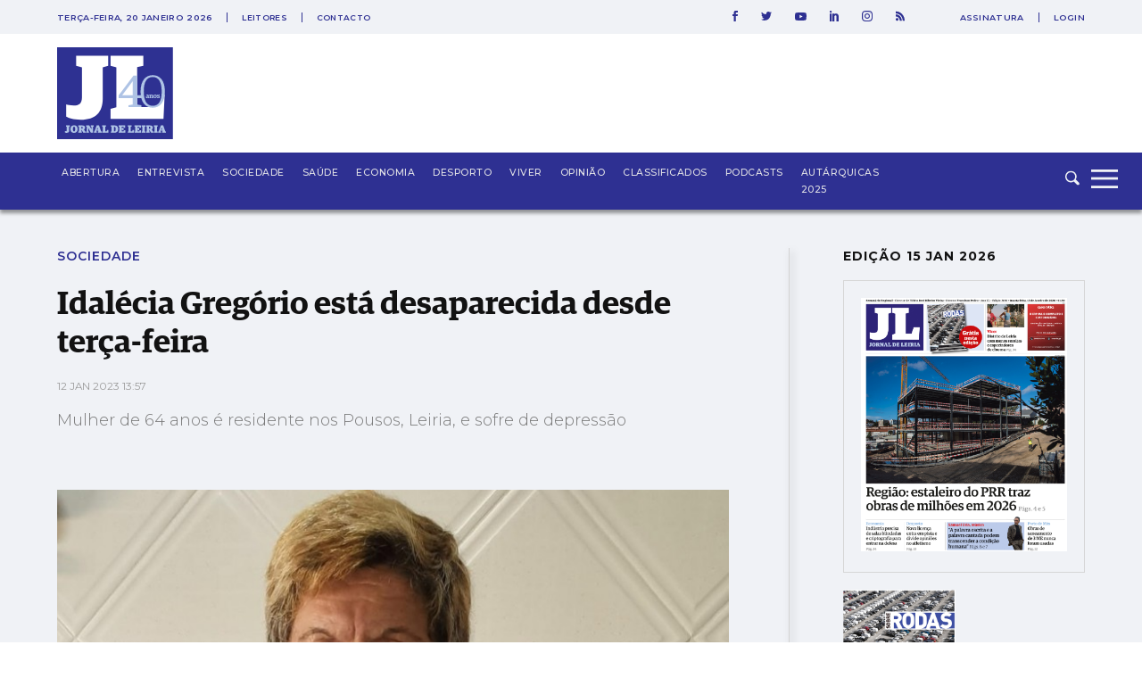

--- FILE ---
content_type: text/html; charset=UTF-8
request_url: https://jornaldeleiria.pt/index.php/noticia/idalecia-gregorio-esta-desaparecida-desde-terca-feira
body_size: 20983
content:
<!DOCTYPE html>
<html lang="pt">
<head>
    <meta charset="utf-8">
    <meta http-equiv="X-UA-Compatible" content="IE=edge">
    <meta name="viewport" content="width=device-width, initial-scale=1">

    <meta http-equiv='refresh' content='1800' />

    <!-- CSRF Token -->
    <meta name="csrf-token" content="QTOIRJ0bfpq4cmyVqEgoGsW8ibcZzyM4KUCEvb2s">

    <title>Jornal de Leiria - Idalécia Gregório está desaparecida desde terça-feira</title>

    <!-- Styles -->
    <link href="https://jornaldeleiria.pt/css/app.css" rel="stylesheet">
    <link rel="manifest" href="/manifest.json">
    <link rel="alternate" type="application/rss+xml" title="Jornal de Leiria - Últimas Notícias" href="https://jornaldeleiria.pt/index.php/rss-feed" />

    <link rel="apple-touch-icon" sizes="180x180" href="/favicon/apple-touch-icon.png">
    <link rel="icon" type="image/png" sizes="32x32" href="/favicon/favicon-32x32.png">
    <link rel="icon" type="image/png" sizes="16x16" href="/favicon/favicon-16x16.png">
    <link rel="manifest" href="/favicon/site.webmanifest">
    <link rel="mask-icon" href="/favicon/safari-pinned-tab.svg" color="#2e3092">
    <link rel="canonical" href="https://jornaldeleiria.pt/index.php/noticia/idalecia-gregorio-esta-desaparecida-desde-terca-feira" />

    <meta name="msapplication-TileColor" content="#da532c">
    <meta name="theme-color" content="#ffffff">

    <script type="application/ld+json">
        { "@context": "http://schema.org","@type": "Organization","name": "Jornal de Leiria","url": "https://jornaldeleiria.pt/index.php","logo": "https://jornaldeleiria.pt/logo-jl.jpg","foundingDate": "1984","address": {"@type": "PostalAddress","streetAddress": "Parque Movicortes, 2404-006 Leiria","addressLocality": "Leiria","postalCode": "2404-006","addressCountry": "Portugal"},"contactPoint":{"@type": "ContactPoint","contactType": "customer service","telephone": "[+351-244800400]","email": "direccao@jornaldeleiria.pt"},"sameAs":["https://www.facebook.com/ojornaldeleiria","https://twitter.com/jornaldeleiria","https://www.youtube.com/channel/UCp-0ljPKNRl7iDULdhv0UaQ","https://www.linkedin.com/company/jornal-de-leiria/about/","https://www.instagram.com/jornaleiria/"], "potentialAction": {
            "@type": "SearchAction",
            "target": "https://jornaldeleiria.pt/pesquisa?query={query}",
            "query": "required"
          }}
    </script>

            <meta property="og:site_name" content="Jornal de Leiria" />
    <meta property="og:type" content="article" />
    <meta property="og:title" content="Idalécia Gregório está desaparecida desde terça-feira " />
    <meta property="og:description" content="Mulher de 64 anos é residente nos Pousos, Leiria, e sofre de depressão" />
    <meta property="og:url" content="https://jornaldeleiria.pt/index.php/noticia/idalecia-gregorio-esta-desaparecida-desde-terca-feira" />
            <meta property="og:image" content="https://jornaldeleiria.pt/uploads/q/z/z/desaparecimento-pousos-leiria-770x470-qzzf_facebook.jpg" />
        <meta property="og:image:width" content="1200" />
    <meta property="og:image:height" content="630" />
    <meta property="og:locale" content="pt_PT" />
    <meta name="title" content="Idalécia Gregório está desaparecida desde terça-feira " />
    <meta name="description" content="Mulher de 64 anos é residente nos Pousos, Leiria, e sofre de depressão" />
    <meta name="keywords" content="Idalécia Gregório, Leiria, Pousos, desaparecimento, alerta, sociedade" />
    <meta name="news_keywords" content="Idalécia Gregório, Leiria, Pousos, desaparecimento, alerta, sociedade">
    <script data-schema="NewsArticle" type="application/ld+json">
    {
        "@context": "http://schema.org",
        "@type": "NewsArticle",
        "headline": "Idalécia Gregório está desaparecida desde terça-feira",
        "url": "https://jornaldeleiria.pt/index.php/noticia/idalecia-gregorio-esta-desaparecida-desde-terca-feira",
                "image": "https://jornaldeleiria.pt/uploads/q/z/z/desaparecimento-pousos-leiria-770x470-qzzf.jpg",
                "thumbnailUrl": "https://jornaldeleiria.pt/uploads/q/z/z/desaparecimento-pousos-leiria-770x470-qzzf.jpg",
        "dateCreated": "2023-01-12T13:57:00+00:00",
        "datePublished": "2023-01-12T13:57:00+00:00",
        "dateModified": "2026-01-20T14:00:55+00:00",
        "articleSection": "Sociedade",
                "keywords": ["Idalécia Gregório"," Leiria"," Pousos"," desaparecimento"," alerta"," sociedade"],
                "mainEntityOfPage":{
            "@type": "WebPage",
            "url": "https://jornaldeleiria.pt/index.php/noticia/idalecia-gregorio-esta-desaparecida-desde-terca-feira"
        },
                                                "author":[
                        {
                            "@type": "Person",
                            "name": "Redacção"
                        }
                    ],
                                    "publisher":{
            "@type": "Organization",
            "name":"Jornal de Leiria",
            "logo":{
                "@type": "ImageObject",
                "url": "https://jornaldeleiria.pt/logo-jl.jpg"
            }
        }
    }
</script>

    
    
    <style>
    
            .sociedade-cor { color: #2E3092 }
            .opiniao-cor { color: #2E3092 }
            .saude-cor { color: #2E3092 }
            .economia-cor { color: #2E3092 }
            .desporto-cor { color: #2E3092 }
            .entrevistas-cor { color: #2E3092 }
            .viver-cor { color: #e63358 }
            .abertura-cor { color: #2E3092 }
            .covid-19-cor { color: #covid-19 }
            .conteudo-comercial-cor { color: #C8071C }
            .autarquicas-2021-cor { color: #005CA8 }
            .legislativas-2024-cor { color: #2F0089 }
            .missao-ucrania-cor { color: #1F5DA5 }
            .classificados-cor { color: #2E3092 }
            .podcasts-cor { color: #2E3092 }
            .autarquicas-2025-cor { color: #1f5da5 }
    
            .sociedade-cor-bg { background-color: #2E3092 }
            .opiniao-cor-bg { background-color: #2E3092 }
            .saude-cor-bg { background-color: #2E3092 }
            .economia-cor-bg { background-color: #2E3092 }
            .desporto-cor-bg { background-color: #2E3092 }
            .entrevistas-cor-bg { background-color: #2E3092 }
            .viver-cor-bg { background-color: #e63358 }
            .abertura-cor-bg { background-color: #2E3092 }
            .covid-19-cor-bg { background-color: #covid-19 }
            .conteudo-comercial-cor-bg { background-color: #C8071C }
            .autarquicas-2021-cor-bg { background-color: #005CA8 }
            .legislativas-2024-cor-bg { background-color: #2F0089 }
            .missao-ucrania-cor-bg { background-color: #1F5DA5 }
            .classificados-cor-bg { background-color: #2E3092 }
            .podcasts-cor-bg { background-color: #2E3092 }
            .autarquicas-2025-cor-bg { background-color: #1f5da5 }
    </style>    <script>
	!function(f,b,e,v,n,t,s){if(f.fbq)return;n=f.fbq=function(){n.callMethod?
		n.callMethod.apply(n,arguments):n.queue.push(arguments)};if(!f._fbq)f._fbq=n;
		n.push=n;n.loaded=!0;n.version='2.0';n.queue=[];t=b.createElement(e);t.async=!0;
		t.src=v;s=b.getElementsByTagName(e)[0];s.parentNode.insertBefore(t,s)}(window,
			document,'script','https://connect.facebook.net/en_US/fbevents.js');

		fbq('init', '1048430268570963');
		fbq('track', "PageView");


		/* Open */
		function openCustomModal() {
			document.getElementById("myCustomModal").style.cssText = "opacity: 1; z-index: 5";
		}

		/* Close */
		function closeCustomModal() {
			document.getElementById("myCustomModal").style.cssText = "opacity: 0; z-index: 0";
		}
	</script>
	<noscript><img height="1" width="1" style="display:none" src="https://www.facebook.com/tr?id=1048430268570963&ev=PageView&noscript=1" /></noscript>

	<div id="fb-root"></div>
	<script>(function(d, s, id) {
		var js, fjs = d.getElementsByTagName(s)[0];
		if (d.getElementById(id)) return;
		js = d.createElement(s); js.id = id;
		js.src = 'https://connect.facebook.net/pt_PT/sdk.js#xfbml=1&version=v2.11&appId=1930301543924302';
		fjs.parentNode.insertBefore(js, fjs);
	}(document, 'script', 'facebook-jssdk'));</script>
	<!-- End Facebook Pixel Code -->

	<meta property="fb:admins" content="748713854"/>
	<meta property="fb:pages" content="298894643527314" />


	<script>
		window.addEventListener("load", function(event) {
			setTimeout(function() {  
				$(".pushdown-pub button.close").trigger("click");
			}, 12000);
		});
	</script>
    <meta property="fb:pages" content="298894643527314" />
    <script data-ad-client="ca-pub-6867601152966414" async src="https://pagead2.googlesyndication.com/pagead/js/adsbygoogle.js"></script>
    <script>
        (adsbygoogle = window.adsbygoogle || []).push({
            google_adtest: "on",
            google_ad_client: "ca-pub-6867601152966414",
            enable_page_level_ads: true
        });
    </script>
    <!-- Google tag (gtag.js) --> 
    <script async src="https://www.googletagmanager.com/gtag/js?id=G-YFK2G1DXL5"></script> 
    <script> window.dataLayer = window.dataLayer || []; function gtag(){dataLayer.push(arguments);} gtag('js', new Date()); gtag('config', 'G-YFK2G1DXL5'); </script>
</head>
<body class="bg-body-bg  noticia-page">


    <div id="app">
        
        

        <div class="wrapper">
            <div class="pushdown-pub"><div class="container"><button type="button" class="btn btn-primary close">SAIR</button><publicidade :settings="{format: 'pushdown', mobile_format_is_diferent: false, mobile_format: 2}"></publicidade></div></div>

                <div class="page-header sticky new-top-bar">
        <div class="top-nav">
    <div class="container">
        <div class="top-nav-container">
            <div class="col">
                                <span class="date">
                    terça-feira, 20 janeiro 2026
                </span>
                
                <ul class="links">
                    <li>
                        <a href="/espaco-leitor">Leitores</a>
                    </li>
                    <li>
                        <a href="/contactos">Contacto</a>
                    </li>
                </ul>
            </div>
            <div class="col">
                <ul class="social-links">
                    <li>
                        <a href="https://www.facebook.com/ojornaldeleiria" target="_blank">
                            <svg 
                xmlns="http://www.w3.org/2000/svg" xmlns:xlink="http://www.w3.org/1999/xlink" xmlns:a="http://ns.adobe.com/AdobeSVGViewerExtensions/3.0/"
                x="0px" y="0px" width="6px" height="12px" viewBox="0 0 6 12" style="enable-background:new 0 0 6 12;" xml:space="preserve">
                <path id="XMLID_2_" style="fill:#2e3092;" d="M1.5,6H0V3.9h1.5V2.7c0-0.9,0.2-1.6,0.5-2.1S3,0,3.9,0H6v2.1H4.6C4.2,2.1,4,2.1,3.9,2.3
                C3.8,2.4,3.8,2.6,3.8,2.9v1H6L5.8,6h-2v6H1.5V6z"/>
                </svg>                        </a>
                    </li>
                    <li>
                        <a href="https://twitter.com/jornaldeleiria" target="_blank">
                            <svg 
	 xmlns="http://www.w3.org/2000/svg" xmlns:xlink="http://www.w3.org/1999/xlink" xmlns:a="http://ns.adobe.com/AdobeSVGViewerExtensions/3.0/"
	 x="0px" y="0px" width="12px" height="9.8px" viewBox="0 0 12 9.8" style="enable-background:new 0 0 12 9.8;"
	 xml:space="preserve">
	<path id="XMLID_2_" style="fill:#2e3092;" d="M10.6,1.5c0.5-0.1,1-0.2,1.4-0.4c-0.3,0.5-0.7,0.9-1.2,1.3c0,0.1,0,0.2,0,0.3
		c0,0.8-0.2,1.7-0.5,2.5S9.6,6.8,9,7.5S7.7,8.7,6.8,9.1s-1.9,0.6-3,0.6C2.4,9.8,1.2,9.4,0,8.6c0.2,0,0.4,0,0.6,0
		c1.1,0,2.2-0.4,3-1.1c-0.5,0-1-0.2-1.4-0.5C1.8,6.8,1.5,6.4,1.3,5.9c0.2,0,0.3,0,0.5,0c0.2,0,0.4,0,0.7-0.1C1.9,5.8,1.4,5.5,1,5
		C0.7,4.6,0.5,4,0.5,3.5v0c0.3,0.2,0.7,0.3,1.1,0.3c-0.7-0.5-1.1-1.2-1.1-2c0-0.5,0.1-0.9,0.4-1.2c0.6,0.8,1.4,1.4,2.2,1.8
		C4,2.7,4.9,3,5.9,3c0-0.2-0.1-0.4-0.1-0.6c0-0.7,0.2-1.2,0.7-1.7C7,0.2,7.6,0,8.3,0C9,0,9.6,0.3,10.1,0.8c0.6-0.1,1.1-0.3,1.6-0.6
		C11.5,0.8,11.1,1.2,10.6,1.5z"/>
</svg>
                        </a>
                    </li>
                    <li>
                        <a href="https://www.youtube.com/channel/UCp-0ljPKNRl7iDULdhv0UaQ" target="_blank">
                            <svg 
	 xmlns="http://www.w3.org/2000/svg" xmlns:xlink="http://www.w3.org/1999/xlink" xmlns:a="http://ns.adobe.com/AdobeSVGViewerExtensions/3.0/"
	 x="0px" y="0px" width="12.8px" height="9px" viewBox="0 0 12.8 9" style="enable-background:new 0 0 12.8 9;"
	 xml:space="preserve">
<g id="XMLID_1_">
	<g id="XMLID_6_">
		<path id="XMLID_8_" style="fill:#2e3092;" d="M12.5,1.4c0,0.2,0.1,0.4,0.1,0.7s0.1,0.6,0.1,0.8c0,0.3,0,0.5,0,0.8s0,0.4,0,0.6v0.2
			c0,1.4-0.1,2.4-0.3,3.1c-0.1,0.3-0.2,0.5-0.4,0.7c-0.2,0.2-0.4,0.3-0.7,0.4c-0.3,0.1-0.9,0.1-1.7,0.2C8.9,9,8.1,9,7.4,9h-1
			c-2.7,0-4.3-0.1-5-0.3c-0.6-0.2-1-0.5-1.1-1.1C0.2,7.3,0.1,6.9,0.1,6.4C0,5.9,0,5.4,0,5.1V4.5c0-1.4,0.1-2.4,0.3-3.1
			c0.1-0.3,0.2-0.5,0.4-0.7c0.2-0.2,0.4-0.3,0.7-0.4c0.3-0.1,0.9-0.1,1.7-0.2C3.9,0,4.7,0,5.4,0h1c2.7,0,4.3,0.1,5,0.3
			c0.3,0.1,0.5,0.2,0.7,0.4C12.3,0.9,12.5,1.1,12.5,1.4z M5.1,6.4l3.4-1.9L5.1,2.6V6.4z"/>
	</g>
</g>
</svg>
                        </a>
                    </li>
                    <li>
                        <a href="https://www.linkedin.com/company/jornal-de-leiria/about/" target="_blank">
                            <svg 
	 xmlns="http://www.w3.org/2000/svg" xmlns:xlink="http://www.w3.org/1999/xlink" xmlns:a="http://ns.adobe.com/AdobeSVGViewerExtensions/3.0/"
	 x="0px" y="0px" width="9.9px" height="11.3px" viewBox="0 0 9.9 11.3" style="enable-background:new 0 0 9.9 11.3;"
	 xml:space="preserve">
<g id="XMLID_1_">
	<path id="XMLID_2_" style="fill:#2e3092" d="M1.1,0c0.3,0,0.6,0.1,0.8,0.3c0.2,0.2,0.3,0.5,0.3,0.8c0,0.3-0.1,0.6-0.3,0.8
		C1.7,2.1,1.4,2.3,1.1,2.3S0.5,2.1,0.3,1.9C0.1,1.7,0,1.4,0,1.1c0-0.3,0.1-0.6,0.3-0.8C0.5,0.1,0.8,0,1.1,0z M0,11.3h2.2V3H0V11.3z
		 M7.4,3c0.2,0,0.5,0.1,0.8,0.2C8.5,3.4,8.8,3.6,9,3.8s0.4,0.5,0.6,0.9s0.3,0.9,0.3,1.4v5.1H7.5V6c0-0.3-0.1-0.6-0.3-0.8
		S6.8,5,6.4,5C6.2,5,6,5.1,5.8,5.1C5.7,5.2,5.5,5.3,5.5,5.4C5.4,5.5,5.3,5.6,5.3,5.7c0,0.1-0.1,0.2-0.1,0.3s0,0.1,0,0.1v5.2H3V3h2.2
		v0.7c0.2-0.2,0.3-0.2,0.3-0.3c0,0,0.1-0.1,0.2-0.1C5.8,3.2,5.9,3.2,6,3.2s0.1-0.1,0.2-0.1C6.3,3.1,6.4,3,6.5,3c0.1,0,0.2,0,0.3,0
		C7,3,7.2,3,7.4,3z"/>
</g>
</svg>
                        </a>
                    </li>
                    <li>
                        <a href="https://www.instagram.com/jornaleiria/" target="_blank">
                            <svg 
	 xmlns="http://www.w3.org/2000/svg" xmlns:xlink="http://www.w3.org/1999/xlink" xmlns:a="http://ns.adobe.com/AdobeSVGViewerExtensions/3.0/"
	 x="0px" y="0px" width="12px" height="12px" viewBox="0 0 512 512" style="enable-background:new 0 0 512 512;"
	 xml:space="preserve">
<g>
	<g>
		<path style="fill:#2e3092;" d="M352,0H160C71.6,0,0,71.6,0,160v192c0,88.4,71.6,160,160,160h192c88.4,0,160-71.6,160-160V160
			C512,71.6,440.4,0,352,0z M464,352c0,61.8-50.2,112-112,112H160c-61.8,0-112-50.2-112-112V160C48,98.2,98.2,48,160,48h192
			c61.8,0,112,50.2,112,112V352z"/>
	</g>
</g>
<g>
	<g>
		<path style="fill:#2e3092;" d="M256,128c-70.7,0-128,57.3-128,128s57.3,128,128,128s128-57.3,128-128S326.7,128,256,128z M256,336
			c-44.1,0-80-35.9-80-80c0-44.1,35.9-80,80-80s80,35.9,80,80C336,300.1,300.1,336,256,336z"/>
	</g>
</g>
<g>
	<g>
		<circle style="fill:#2e3092;" cx="393.6" cy="118.4" r="17.1"/>
	</g>
</g>
</svg>
                        </a>
                    </li>
                    <li>
                        <a href="https://jornaldeleiria.pt/index.php/rss-feed" target="_blank">
                            <svg  width="9.9px" height="11.3px" xmlns="http://www.w3.org/2000/svg" xmlns:xlink="http://www.w3.org/1999/xlink" x="0px" y="0px"
	 viewBox="0 0 24.912 24.912" style="enable-background:new 0 0 24.912 24.912;" xml:space="preserve">
	<path style="fill:#2e3092" d="M3.692,17.517C1.656,17.517,0,19.173,0,21.211C0,23.244,1.656,24.9,3.692,24.9s3.694-1.657,3.694-3.689
		C7.387,19.173,5.729,17.517,3.692,17.517z"/>
	<path style="fill:#2e3092" d="M0.384,8.142C0.173,8.142,0,8.315,0,8.527v4.688c0,0.211,0.173,0.383,0.384,0.383c6.02,0,10.919,4.898,10.919,10.92
		c0,0.209,0.171,0.383,0.384,0.383h4.689h0.016c0.215,0,0.387-0.173,0.387-0.383l-0.018-0.121C16.692,15.423,9.37,8.142,0.384,8.142
		z"/>
	<path style="fill:#2e3092" d="M24.89,24.397C24.825,10.936,13.854,0.011,0.384,0.011C0.173,0.011,0,0.183,0,0.397v4.824c0,0.212,0.173,0.383,0.384,0.383
		c10.429,0,18.913,8.486,18.913,18.914c0,0.209,0.172,0.383,0.382,0.383h4.825h0.02c0.21,0,0.388-0.173,0.388-0.383L24.89,24.397z"
		/>
</svg>
                        </a>
                    </li>
                </ul>
                                <ul class="user-links">
                    <li>
                        <a href="/assinatura">Assinatura</a>
                    </li>
                    <li>
                        <a href="/entrar">Login</a>
                    </li>
                </ul>
                            </div>
        </div>
    </div>
</div>
        <div class="top-logo">
            <div class="container">
                <div class="logo-caption">
                    <a href="https://jornaldeleiria.pt/index.php">
                        <img src="https://jornaldeleiria.pt/logo.svg" class="logo-img" >
                    </a>
                </div>
            </div>
        </div>
    </div>

            <div class="font-sans font-egypregular page-content">
                    <nav id="navbar">
    <div class="container">
        <div class="logo">
            <a href="https://jornaldeleiria.pt/index.php">
                
                
            </a>
        </div>
        <ul class="seccoes">
                        <li class="">
                <a class="seccao-link " href="https://jornaldeleiria.pt/index.php/abertura">Abertura</a>
            </li>
                        <li class="">
                <a class="seccao-link " href="https://jornaldeleiria.pt/index.php/entrevistas">Entrevista</a>
            </li>
                        <li class="">
                <a class="seccao-link " href="https://jornaldeleiria.pt/index.php/sociedade">Sociedade</a>
            </li>
                        <li class="">
                <a class="seccao-link " href="https://jornaldeleiria.pt/index.php/saude">Saúde</a>
            </li>
                        <li class="">
                <a class="seccao-link " href="https://jornaldeleiria.pt/index.php/economia">Economia</a>
            </li>
                        <li class="">
                <a class="seccao-link " href="https://jornaldeleiria.pt/index.php/desporto">Desporto</a>
            </li>
                        <li class="">
                <a class="seccao-link " href="https://jornaldeleiria.pt/index.php/viver">Viver</a>
            </li>
                        <li class="">
                <a class="seccao-link " href="https://jornaldeleiria.pt/index.php/opiniao">Opinião</a>
            </li>
                        <li class="">
                <a class="seccao-link " href="https://jornaldeleiria.pt/index.php/classificados">Classificados</a>
            </li>
                        <li class="">
                <a class="seccao-link " href="https://jornaldeleiria.pt/index.php/podcasts">Podcasts</a>
            </li>
                        <li class="">
                <a class="seccao-link " href="https://jornaldeleiria.pt/index.php/autarquicas-2025">Autárquicas 2025</a>
            </li>
                        
        </ul>
        
        <div class="search-form ">
            <form action="/pesquisa" method="GET" class="search_form">
                <input type="text" name="query" class="search-input search_area">
                <button type="submit" class="search-icon search-btn">
                    <svg 
	 xmlns="http://www.w3.org/2000/svg" xmlns:xlink="http://www.w3.org/1999/xlink" xmlns:a="http://ns.adobe.com/AdobeSVGViewerExtensions/3.0/"
	 x="0px" y="0px" width="16px" height="15.8px" viewBox="0 0 16 15.8" style="enable-background:new 0 0 16 15.8;"
	 xml:space="preserve">
<path id="XMLID_1_" style="fill-rule:evenodd;clip-rule:evenodd;fill:#F0F2F6;" d="M12.7,6.3C12.7,2.8,9.8,0,6.3,0C2.8,0,0,2.8,0,6.3c0,3.5,2.8,6.4,6.3,6.4c1.2,0,2.4-0.3,3.3-1
	l3.6,3.6c0.6,0.6,1.6,0.6,2.2,0c0.6-0.6,0.6-1.6,0-2.3l-3.7-3.7C12.4,8.5,12.7,7.5,12.7,6.3L12.7,6.3z M6.3,11.1
	c-2.6,0-4.8-2.1-4.8-4.8c0-2.6,2.1-4.8,4.8-4.8c2.6,0,4.8,2.1,4.8,4.8C11.1,9,9,11.1,6.3,11.1L6.3,11.1z"/>
</svg>
                </button>
            </form>
        </div>
        <a class="menu-expander">
            <svg x="0px" y="0px" width="42px" height="30px" viewBox="0 0 42 30" style="enable-background:new 0 0 42 30;">
	<rect y="22.2" style="fill:#F0F2F6;" width="30" height="2.8"/>
	<rect y="12.6" style="fill:#F0F2F6;" width="30" height="2.8"/>
	<rect y="4" style="fill:#F0F2F6;" width="30" height="2.8"/>
</svg>
        </a>
    </div>
</nav>
<div class="fullmenu">
    <div class="container">
        <div class="top">
            <div class="col">
                <div class="logo">
                    <a class="" href="/">
                        <img src="https://jornaldeleiria.pt/logo_white.svg" alt="Jornal de Leiria" width="130">
                    </a>
                </div>
            </div>
            <div class="col">
                <ul class="social-links">
                    <li>
                        <a href="https://www.facebook.com/ojornaldeleiria" target="_blank">
                            <svg 
	 xmlns="http://www.w3.org/2000/svg" xmlns:xlink="http://www.w3.org/1999/xlink" xmlns:a="http://ns.adobe.com/AdobeSVGViewerExtensions/3.0/"
	 x="0px" y="0px" width="6px" height="12px" viewBox="0 0 6 12" style="enable-background:new 0 0 6 12;" xml:space="preserve">
<g id="XMLID_1_">
	<path id="XMLID_2_" style="fill:#F0F2F6;" d="M1.5,6H0V3.9h1.5V2.7c0-0.9,0.2-1.6,0.5-2.1S3,0,3.9,0H6v2.1H4.6C4.2,2.1,4,2.1,3.9,2.3
		C3.8,2.4,3.8,2.6,3.8,2.9v1H6L5.8,6h-2v6H1.5V6z"/>
</g>
</svg>
                        </a>
                    </li>
                    <li>
                        <a href="https://twitter.com/jornaldeleiria" target="_blank">
                            <svg 
	 xmlns="http://www.w3.org/2000/svg" xmlns:xlink="http://www.w3.org/1999/xlink" xmlns:a="http://ns.adobe.com/AdobeSVGViewerExtensions/3.0/"
	 x="0px" y="0px" width="12px" height="9.8px" viewBox="0 0 12 9.8" style="enable-background:new 0 0 12 9.8;"
	 xml:space="preserve">
<g id="XMLID_1_">
	<path id="XMLID_2_" style="fill:#F0F2F6;" d="M10.6,1.5c0.5-0.1,1-0.2,1.4-0.4c-0.3,0.5-0.7,0.9-1.2,1.3c0,0.1,0,0.2,0,0.3
		c0,0.8-0.2,1.7-0.5,2.5S9.6,6.8,9,7.5S7.7,8.7,6.8,9.1s-1.9,0.6-3,0.6C2.4,9.8,1.2,9.4,0,8.6c0.2,0,0.4,0,0.6,0
		c1.1,0,2.2-0.4,3-1.1c-0.5,0-1-0.2-1.4-0.5C1.8,6.8,1.5,6.4,1.3,5.9c0.2,0,0.3,0,0.5,0c0.2,0,0.4,0,0.7-0.1C1.9,5.8,1.4,5.5,1,5
		C0.7,4.6,0.5,4,0.5,3.5v0c0.3,0.2,0.7,0.3,1.1,0.3c-0.7-0.5-1.1-1.2-1.1-2c0-0.5,0.1-0.9,0.4-1.2c0.6,0.8,1.4,1.4,2.2,1.8
		C4,2.7,4.9,3,5.9,3c0-0.2-0.1-0.4-0.1-0.6c0-0.7,0.2-1.3,0.7-1.7C7,0.2,7.6,0,8.3,0C9,0,9.6,0.3,10.1,0.8c0.6-0.1,1.1-0.3,1.6-0.6
		C11.5,0.8,11.1,1.2,10.6,1.5z"/>
</g>
</svg>
                        </a>
                    </li>
                    <li>
                        <a href="https://www.youtube.com/channel/UCp-0ljPKNRl7iDULdhv0UaQ" target="_blank">
                            <svg 
	 xmlns="http://www.w3.org/2000/svg" xmlns:xlink="http://www.w3.org/1999/xlink" xmlns:a="http://ns.adobe.com/AdobeSVGViewerExtensions/3.0/"
	 x="0px" y="0px" width="12.8px" height="9px" viewBox="0 0 12.8 9" style="enable-background:new 0 0 12.8 9;"
	 xml:space="preserve">
<g id="XMLID_1_">
	<g>
		<path id="XMLID_3_" style="fill:#F0F2F6;" d="M12.5,1.4c0,0.2,0.1,0.4,0.1,0.7s0.1,0.6,0.1,0.8c0,0.3,0,0.5,0,0.8s0,0.4,0,0.6v0.2
			c0,1.4-0.1,2.4-0.3,3.1c-0.1,0.3-0.2,0.5-0.4,0.7c-0.2,0.2-0.4,0.3-0.7,0.4c-0.3,0.1-0.9,0.1-1.7,0.2C8.9,9,8.1,9,7.4,9h-1
			c-2.7,0-4.3-0.1-5-0.3c-0.6-0.2-1-0.5-1.1-1.1C0.2,7.3,0.1,6.9,0.1,6.4C0,5.9,0,5.4,0,5.1V4.5c0-1.4,0.1-2.4,0.3-3.1
			c0.1-0.3,0.2-0.5,0.4-0.7c0.2-0.2,0.4-0.3,0.7-0.4c0.3-0.1,0.9-0.1,1.7-0.2C3.9,0,4.7,0,5.4,0h1c2.7,0,4.3,0.1,5,0.3
			c0.3,0.1,0.5,0.2,0.7,0.4C12.3,0.9,12.5,1.1,12.5,1.4z M5.1,6.4l3.4-1.9L5.1,2.6V6.4z"/>
	</g>
</g>
</svg>
                        </a>
                    </li>
                    <li>
                        <a href="https://www.linkedin.com/company/jornal-de-leiria/about/" target="_blank">
                            <svg 
	 xmlns="http://www.w3.org/2000/svg" xmlns:xlink="http://www.w3.org/1999/xlink" xmlns:a="http://ns.adobe.com/AdobeSVGViewerExtensions/3.0/"
	 x="0px" y="0px" width="9.9px" height="11.3px" viewBox="0 0 9.9 11.3" style="enable-background:new 0 0 9.9 11.3;"
	 xml:space="preserve">
<g id="XMLID_1_">
	<path id="XMLID_2_" style="fill:#F0F2F6;" d="M1.1,0c0.3,0,0.6,0.1,0.8,0.3c0.2,0.2,0.3,0.5,0.3,0.8c0,0.3-0.1,0.6-0.3,0.8
		C1.7,2.1,1.4,2.3,1.1,2.3S0.5,2.1,0.3,1.9C0.1,1.7,0,1.4,0,1.1c0-0.3,0.1-0.6,0.3-0.8C0.5,0.1,0.8,0,1.1,0z M0,11.3h2.2V3H0V11.3z
		 M7.4,3c0.2,0,0.5,0.1,0.8,0.2C8.5,3.4,8.8,3.6,9,3.8s0.4,0.5,0.6,0.9s0.3,0.9,0.3,1.4v5.1H7.5V6c0-0.3-0.1-0.6-0.3-0.8
		S6.8,5,6.4,5C6.2,5,6,5.1,5.8,5.1C5.7,5.2,5.5,5.3,5.5,5.4C5.4,5.5,5.3,5.6,5.3,5.7c0,0.1-0.1,0.2-0.1,0.3s0,0.1,0,0.1v5.2H3V3h2.2
		v0.7c0.2-0.2,0.3-0.2,0.3-0.3c0,0,0.1-0.1,0.2-0.1C5.8,3.2,5.9,3.2,6,3.2s0.1-0.1,0.2-0.1C6.3,3.1,6.4,3,6.5,3c0.1,0,0.2,0,0.3,0
		C7,3,7.2,3,7.4,3z"/>
</g>
</svg>
                        </a>
                    </li>
                    <li>
                        <a href="https://www.instagram.com/jornaleiria/" target="_blank">
                            <svg 
	 xmlns="http://www.w3.org/2000/svg" xmlns:xlink="http://www.w3.org/1999/xlink" xmlns:a="http://ns.adobe.com/AdobeSVGViewerExtensions/3.0/"
	 x="0px" y="0px" width="12px" height="12px" viewBox="0 0 512 512" style="enable-background:new 0 0 512 512;"
	 xml:space="preserve">
<g>
	<g>
		<path style="fill:#F0F2F6;" d="M352,0H160C71.6,0,0,71.6,0,160v192c0,88.4,71.6,160,160,160h192c88.4,0,160-71.6,160-160V160
			C512,71.6,440.4,0,352,0z M464,352c0,61.8-50.2,112-112,112H160c-61.8,0-112-50.2-112-112V160C48,98.2,98.2,48,160,48h192
			c61.8,0,112,50.2,112,112V352z"/>
	</g>
</g>
<g>
	<g>
		<path style="fill:#F0F2F6;" d="M256,128c-70.7,0-128,57.3-128,128s57.3,128,128,128s128-57.3,128-128S326.7,128,256,128z M256,336
			c-44.1,0-80-35.9-80-80c0-44.1,35.9-80,80-80s80,35.9,80,80C336,300.1,300.1,336,256,336z"/>
	</g>
</g>
<g>
	<g>
		<circle style="fill:#F0F2F6;" cx="393.6" cy="118.4" r="17.1"/>
	</g>
</g>
</svg>
                        </a>
                    </li>
                    <li>
                        <a href="https://jornaldeleiria.pt/index.php/rss-feed" target="_blank">
                            <svg  width="9.9px" height="11.3px" xmlns="http://www.w3.org/2000/svg" xmlns:xlink="http://www.w3.org/1999/xlink" x="0px" y="0px"
	 viewBox="0 0 24.912 24.912" style="enable-background:new 0 0 24.912 24.912;" xml:space="preserve">
	<path style="fill:#ffffff" d="M3.692,17.517C1.656,17.517,0,19.173,0,21.211C0,23.244,1.656,24.9,3.692,24.9s3.694-1.657,3.694-3.689
		C7.387,19.173,5.729,17.517,3.692,17.517z"/>
	<path style="fill:#ffffff" d="M0.384,8.142C0.173,8.142,0,8.315,0,8.527v4.688c0,0.211,0.173,0.383,0.384,0.383c6.02,0,10.919,4.898,10.919,10.92
		c0,0.209,0.171,0.383,0.384,0.383h4.689h0.016c0.215,0,0.387-0.173,0.387-0.383l-0.018-0.121C16.692,15.423,9.37,8.142,0.384,8.142
		z"/>
	<path style="fill:#ffffff" d="M24.89,24.397C24.825,10.936,13.854,0.011,0.384,0.011C0.173,0.011,0,0.183,0,0.397v4.824c0,0.212,0.173,0.383,0.384,0.383
		c10.429,0,18.913,8.486,18.913,18.914c0,0.209,0.172,0.383,0.382,0.383h4.825h0.02c0.21,0,0.388-0.173,0.388-0.383L24.89,24.397z"
		/>
</svg>
                        </a>
                    </li>
                </ul>
                <div class="search-form">
                    <form action="/pesquisa" method="GET" class="search_form">
                        <input type="text" placeholder="" name="query" class="search-input search_area">
                        <button class="search-icon search-btn">
                            <svg 
	 xmlns="http://www.w3.org/2000/svg" xmlns:xlink="http://www.w3.org/1999/xlink" xmlns:a="http://ns.adobe.com/AdobeSVGViewerExtensions/3.0/"
	 x="0px" y="0px" width="16px" height="15.8px" viewBox="0 0 16 15.8" style="enable-background:new 0 0 16 15.8;"
	 xml:space="preserve">
<path id="XMLID_1_" style="fill-rule:evenodd;clip-rule:evenodd;fill:#F0F2F6;" d="M12.7,6.3C12.7,2.8,9.8,0,6.3,0C2.8,0,0,2.8,0,6.3c0,3.5,2.8,6.4,6.3,6.4c1.2,0,2.4-0.3,3.3-1
	l3.6,3.6c0.6,0.6,1.6,0.6,2.2,0c0.6-0.6,0.6-1.6,0-2.3l-3.7-3.7C12.4,8.5,12.7,7.5,12.7,6.3L12.7,6.3z M6.3,11.1
	c-2.6,0-4.8-2.1-4.8-4.8c0-2.6,2.1-4.8,4.8-4.8c2.6,0,4.8,2.1,4.8,4.8C11.1,9,9,11.1,6.3,11.1L6.3,11.1z"/>
</svg>
                        </button>
                    </form>
                </div>
            </div>
            <a href="" id="close-fullmenu">
                <svg
                    x="0px" y="0px" width="23.2px" height="23.2px" viewBox="0 0 23.2 23.2" style="enable-background:new 0 0 23.2 23.2;"
                    xml:space="preserve">
                <rect id="XMLID_3_" x="-3.4" y="10.2" transform="matrix(0.7071 0.7071 -0.7071 0.7071 11.5966 -4.8034)" style="fill:#F0F2F6;" width="30" height="2.8"/>
                <rect id="XMLID_2_" x="-3.4" y="10.2" transform="matrix(-0.7071 0.7071 -0.7071 -0.7071 27.9966 11.5966)" style="fill:#F0F2F6;" width="30" height="2.8"/>
                </svg>
            </a>
        </div>
        <div class="fullmenu-container">
            <div class="menu-links">
                <div class="seccoes-panel">
                    <ul class="seccoes">
                                                    <li>
                                <a class="seccao-link" href="https://jornaldeleiria.pt/index.php/abertura">Abertura</a>
                            </li>
                                                    <li>
                                <a class="seccao-link" href="https://jornaldeleiria.pt/index.php/entrevistas">Entrevista</a>
                            </li>
                                                    <li>
                                <a class="seccao-link" href="https://jornaldeleiria.pt/index.php/sociedade">Sociedade</a>
                            </li>
                                                    <li>
                                <a class="seccao-link" href="https://jornaldeleiria.pt/index.php/saude">Saúde</a>
                            </li>
                                                    <li>
                                <a class="seccao-link" href="https://jornaldeleiria.pt/index.php/economia">Economia</a>
                            </li>
                                                    <li>
                                <a class="seccao-link" href="https://jornaldeleiria.pt/index.php/desporto">Desporto</a>
                            </li>
                                                    <li>
                                <a class="seccao-link" href="https://jornaldeleiria.pt/index.php/viver">Viver</a>
                            </li>
                                                    <li>
                                <a class="seccao-link" href="https://jornaldeleiria.pt/index.php/opiniao">Opinião</a>
                            </li>
                                                    <li>
                                <a class="seccao-link" href="https://jornaldeleiria.pt/index.php/classificados">Classificados</a>
                            </li>
                                                    <li>
                                <a class="seccao-link" href="https://jornaldeleiria.pt/index.php/podcasts">Podcasts</a>
                            </li>
                                                    <li>
                                <a class="seccao-link" href="https://jornaldeleiria.pt/index.php/autarquicas-2025">Autárquicas 2025</a>
                            </li>
                                            </ul>
                </div>
                <div class="offset"></div>
                <div class="links-panel">
                    <ul class="links-list">
                        <li>
                            <a href="https://jornaldeleiria.pt/index.php/empresa">Empresa</a>
                        </li>
                        
                        <li>
                            <a href="https://jornaldeleiria.pt/index.php/ficha-tecnica">Ficha Técnica</a>
                        </li>
                        <li>
                            <a href="https://jornaldeleiria.pt/index.php/contactos">Contactos</a>
                        </li>
                    </ul>
                    <ul class="links-list">
                        <li>
                            <a href="https://jornaldeleiria.pt/index.php/covid-19">Covid-19</a>
                        </li>
                        <li>
                            <a href="https://jornaldeleiria.pt/index.php/missao-ucrania">Missão Ucrânia</a>
                        </li>
                        <li>
                            <a href="https://jornaldeleiria.pt/index.php/arquivo">Arquivo</a>
                        </li>
                        
                        <li>
                            <a href="https://jornaldeleiria.pt/index.php/espaco-leitor">Espaço do Leitor </a>
                        </li>
                        <li>
                            <a href="https://jornaldeleiria.pt/index.php/cartas-ao-diretor">Cartas ao Director  </a>
                        </li>
                        <li>
                            <a href="https://jornaldeleiria.pt/index.php/sugestoes">Sugestões </a>
                        </li>
                        <li>
                            <a href="https://jornaldeleiria.pt/index.php/politica-de-privacidade">Política de Privacidade </a>
                        </li>
                        <li>
                            <a href="https://jornaldeleiria.pt/index.php/termos-e-condicoes">Termos e Condições</a>
                        </li>
                        <li>
                            <a href="https://www.livroreclamacoes.pt/inicio" target="_blank">Livro de Reclamações</a>
                        </li>
                    </ul>
                    <ul class="links-list">
                        <li>
                            <a href="https://jornaldeleiria.pt/index.php/entrar">Assinatura | Login</a>
                        </li>
                        
                        
                        <li>
                            <a href="https://jornaldeleiria.pt/index.php/rss-feed">
                                RSS + FEED
                            </a>
                        </li>
                    </ul>
                </div>
                <div class="newsletter-form">
                    <fullmenu-newsletter></fullmenu-newsletter>
                </div>
            </div>
        </div>
    </div>

</div>




    <div class="sub-nav">
    <div class="container">
        <div class="content">
            <div class="article-title">
                Idalécia Gregório está desaparecida desde terça-feira
            </div>
            <div class="social">
                <div class="social-share">
    <div class="addthis_inline_share_toolbox"></div>
</div>
            </div>
        </div>
    </div>
    <div class="progress"></div>
</div>    <div class="container">
        <div class="jn-container">
            <div class="column-left">
                <div class="in">
                    <article class="leading-normall noticia-page  sociedade-cor-noticia">
                        <header class="news-header">
                                                        <h4 class="category sociedade-cor" style="">Sociedade</h4>
                            <h1 class="title" >Idalécia Gregório está desaparecida desde terça-feira</h1>
                            <div class="details">
                                12 jan 2023 13:57
                            </div>
                            <h2 class="subtitle">Mulher de 64 anos é residente nos Pousos, Leiria, e sofre de depressão</h2>
                            <div class="social-share">
    <div class="addthis_inline_share_toolbox"></div>
</div>
                        </header>
                                                    <div class="news-highlight">
                                                                    <img src="https://jornaldeleiria.pt/uploads/q/z/z/desaparecimento-pousos-leiria-770x470-qzzf.jpg" alt="idalecia-gregorio-esta-desaparecida-desde-terca-feira">
                                                                                                                                            <div class="legend">
                                            <div class="description">
                                                Idalécia Rodrigues Gregório
                                            </div>
                                                                                            <div class="autor">
                                                    DR
                                                </div>
                                                                                    </div>
                                                                </div>
                                                                                        <div class="jornalista-details">
                            <div class="name">
                                Redacção
                            </div>
                            <a href="mailto:redaccao@jornaldeleiria.pt" class="email">redaccao@jornaldeleiria.pt</a>
                        </div>
                                        <div class="news-body artigo-body">
            <div class="content-texto text-basel leading-normall relative first-text">
                
                                                                                        <p>Idal&eacute;cia Rodrigues Greg&oacute;rio, de 64 anos, est&aacute; desaparecida desde ter&ccedil;a-feira, dia 10 de Janeiro.<br /><br />Seriam cerca das 12 horas de ter&ccedil;a-feira, quando Idal&eacute;cia falou pela &uacute;ltima vez ao telefone com a filha, referindo que estava a sair de casa, nos Pousos, em Leiria, onde reside.<br /><br />A senhora n&atilde;o disse onde ia, deixou os seus documentos em casa, levando apenas consigo os medicamentos que tomava habitualmente para a depress&atilde;o.<br /><br />A fam&iacute;lia est&aacute; preocupada e apela a quem a tenha visto para contactar a filha, Ana Isabel Bentes, atrav&eacute;s do n&uacute;mero de telefone 913149848, ou que contacte directamente as autoridades.</p><div class="inside-pub"><publicidade :inarticle="true" :settings="{format:'7', page: 'artigos'}"></publicidade></div>
                                                                    </div>
    </div>
                    <div class="mt-2 text-right"><publicidade :settings="{format: 4, mobile_format_is_diferent: true, mobile_format: 4, page: 'artigos', popup: false}"></publicidade></div>

                    <div class="article-tags">
        <div class="tags-title">TAGS</div>
        <ul>
                                            <li> <a href="https://jornaldeleiria.pt/index.php/tags/Idal%C3%A9cia+Greg%C3%B3rio"> #Idalécia Gregório</a></li>
                                            <li> <a href="https://jornaldeleiria.pt/index.php/tags/+Pousos"> #Pousos</a></li>
                                            <li> <a href="https://jornaldeleiria.pt/index.php/tags/+desaparecimento"> #desaparecimento</a></li>
                    </ul>
    </div>

                    <div class="footer-gallery">
            <div style="background-image: url(https://jornaldeleiria.pt/uploads/q/z/z/desaparecimento-pousos-leiria-770x470-qzzf.jpg)" class="image"></div>
    </div>                    <div class="share-bottom">
                        <div class="share-title">PARTILHAR</div>
                        <div class="social-share">
    <div class="addthis_inline_share_toolbox"></div>
</div>
                    </div>
                    
                    <div class="news-related">
    <h5 class="section-title">RELACIONADOS</h5>

        <div class="news-group has-3">
        <div class="desporto-section new">
        <a href="https://jornaldeleiria.pt/index.php/noticia/vasco-oliveira-troca-uniao-de-leiria-por-dobrudja-dobrich" class="no-underline">
            <article class="w-full items-center cursor-pointer ">
                                    <div class="image-caption">
                        <img
                        src="https://jornaldeleiria.pt/uploads/9/d/l/vasco-oliveira-uniao-de-leiria-770x470-rteb-236x157-9dly.jpg" class="w-full" alt="">
                        <h4 class="category desporto-cor-bg">Desporto</h4>
                                            </div>
                                <div class="w-full caption">
                    <h3 class="title">Vasco Oliveira troca União de Leiria por Dobrudja Dobrich</h3>
                    <p class="details">20 jan 2026</p>
                    <p class="subtitle">
                        Central Zé Vitor emprestado à Ferroviária de São Paulo
                    </p>
                </div>
            </article>
        </a>
    </div>
    <div class="sociedade-section new">
        <a href="https://jornaldeleiria.pt/index.php/noticia/homem-detido-pela-psp-de-caldas-da-rainha-com-haxixe-e-ecstasy" class="no-underline">
            <article class="w-full items-center cursor-pointer ">
                                    <div class="image-caption">
                        <img
                        src="https://jornaldeleiria.pt/uploads/o/i/9/ci-no-014-236x157-oi95.jpg" class="w-full" alt="">
                        <h4 class="category sociedade-cor-bg">Sociedade</h4>
                                            </div>
                                <div class="w-full caption">
                    <h3 class="title">Homem detido pela PSP de Caldas da Rainha com haxixe e ecstasy</h3>
                    <p class="details">19 jan 2026</p>
                    <p class="subtitle">
                        Foi ainda apreendida uma quantia monetária de cerca de 320 euros em numerário, um telemóvel e bens de moda de luxo
                    </p>
                </div>
            </article>
        </a>
    </div>
    <div class="sociedade-section new">
        <a href="https://jornaldeleiria.pt/index.php/noticia/fugiu-para-nao-cumprir-pena-e-foi-apanhado-pela-psp" class="no-underline">
            <article class="w-full items-center cursor-pointer ">
                                    <div class="image-caption">
                        <img
                        src="https://jornaldeleiria.pt/uploads/r/i/y/psp-policias-seguranca-leiria-2024-rg-15-copiar-236x157-riy7.jpg" class="w-full" alt="">
                        <h4 class="category sociedade-cor-bg">Sociedade</h4>
                                            </div>
                                <div class="w-full caption">
                    <h3 class="title">Fugiu para não cumprir pena e foi apanhado pela PSP</h3>
                    <p class="details">19 jan 2026</p>
                    <p class="subtitle">
                        Homem foi condenado a três anos e seis meses pela prática dos crimes de tráfico de estupefacientes e violência doméstica
                    </p>
                </div>
            </article>
        </a>
    </div>
</div>
    </div>

                    </article>
                </div>
            </div>
            <div class="column-right">
                <div class="sidebar">
        
                                
                        
                        
                                                <div class="edicao-semanal-side">
        <p class="title">
            Edição 15 jan 2026
        </p>
        <div class="content">
            <img src="https://jornaldeleiria.pt/uploads/arquivo/p/t/a/edicao-2166-1768398151.jpeg" class="w-full" alt="">
                            <div class="overlay">
                    <a href="javascript:void(0)" onclick="openCustomModal()" class="btn btn-primary">Descarregar</a>
                    <div id="myCustomModal">
    <a href="javascript:void(0)" class="closebtn" onclick="closeCustomModal()">&times;</a>
    <div class="custom-modal-buttons">
        <a href="https://jornaldeleiria.pt/index.php/assinatura" class="btn">Fazer Assinatura</a>
        <a href="https://jornaldeleiria.pt/index.php/entrar" class="btn">Login</a>
    </div>
</div>
                </div>
                    </div>
        <div class="anexos">
                            <div class="content">
                    <img src="https://jornaldeleiria.pt/uploads/arquivo/w/d/p/sobre-rodas-1768398212.jpeg" class="w-full" alt="">
                                            <div class="overlay">
                            <a href="javascript:void(0)" onclick="openCustomModal()" class="btn btn-primary">Descarregar</a>
                            <div id="myCustomModal">
    <a href="javascript:void(0)" class="closebtn" onclick="closeCustomModal()">&times;</a>
    <div class="custom-modal-buttons">
        <a href="https://jornaldeleiria.pt/index.php/assinatura" class="btn">Fazer Assinatura</a>
        <a href="https://jornaldeleiria.pt/index.php/entrar" class="btn">Login</a>
    </div>
</div>
                        </div>
                                    </div>
                    </div>
    </div>
                                                            
                        
                            <div class="mt-2 text-right">
    <publicidade :settings="{&quot;pub_id&quot;:null,&quot;format&quot;:&quot;4&quot;,&quot;manual_pub&quot;:false,&quot;mobile_format&quot;:&quot;4&quot;,&quot;mobile_format_is_diferent&quot;:true}"></publicidade>
</div>
                        
                                            
                        
                        
                                                <div class="galerias-side">
    <h5 class="section-title">GALERIAS</h5>
    <div class="galerias">
                    <a href="https://jornaldeleiria.pt/index.php/foto-galeria/fotogaleria-a-villa-portela-no-primeiro-fim-de-semana" class="galeria">
                <div class="image"
                    style='background-image: url(https://jornaldeleiria.pt/uploads/t/w/o/inauguracao-villa-portela-dia-2-setembro25-leiria-rg-2025-29-370x215-twot.JPG)'
                ></div>
            </a>
                    <a href="https://jornaldeleiria.pt/index.php/foto-galeria/exposicao-de-arte-contemporanea-e-antiga-fala-de-servico-e-de-um-heroi-anonimo" class="galeria">
                <div class="image"
                    style='background-image: url(https://jornaldeleiria.pt/uploads/8/b/r/servir-museu-fatima-fatima-novembro24-leiria-2024-rg-14-370x215-8brh.JPG)'
                ></div>
            </a>
                    <a href="https://jornaldeleiria.pt/index.php/foto-galeria/feira-de-pataias-o-ponto-de-encontro-domingueiro-ha-mais-de-80-anos" class="galeria">
                <div class="image"
                    style='background-image: url(https://jornaldeleiria.pt/uploads/i/d/7/feira-de-patais-novembro-24-2024-rg-7-370x215-id7h.JPG)'
                ></div>
            </a>
                    <a href="https://jornaldeleiria.pt/index.php/foto-galeria/presidente-da-camara-de-pombal-volta-a-pedir-alteracao-a-lei-para-criacao-de-uma-segunda-equipa-de-intervencao-permanente" class="galeria">
                <div class="image"
                    style='background-image: url(https://jornaldeleiria.pt/uploads/1/0/f/apresentacao-do-dispositivo-de-combate-a-incendios-rurais-pombal-2024-at-jacinto-silva-duro-11-370x215-10fa.jpg)'
                ></div>
            </a>
                    <a href="https://jornaldeleiria.pt/index.php/foto-galeria/geoparque-oeste-e-guardiao-de-1154-quilometros-quadrados-de-tesouros-naturais" class="galeria">
                <div class="image"
                    style='background-image: url(https://jornaldeleiria.pt/uploads/j/x/n/bordaliana-route-coesteuggp-1-370x215-jxno.jpg)'
                ></div>
            </a>
                    <a href="https://jornaldeleiria.pt/index.php/foto-galeria/dolinas-climbing-hotel-ensaia-abertura-no-verao-com-soft-opening" class="galeria">
                <div class="image"
                    style='background-image: url(https://jornaldeleiria.pt/uploads/6/k/m/dolinas-climbing-hotel-12-370x215-6kmh.jpg)'
                ></div>
            </a>
            </div>
</div>


                                                            
                        
                        
                                                <a href="https://jornaldeleiria.pt/index.php/opiniao/movimento-perpetuo-da-inercia-regional" class="editorial-side-section">
        <h4 class="category">Editorial</h4>
        <div class="divider">&nbsp;</div>
        <div class="caption">
            <p class="title">Movimento Perpétuo da Inércia Regional</p>
                            <p class="autor">Jacinto Silva Duro, jornalista</p>
                    </div>
    </a>
                                                            
                        
                        
                                                <div class="entrevistas-side">
    <h5 class="section-title">ENTREVISTA</h5>
    <div class="divider">&nbsp;</div>
    <div class="entrevistas">
                    <a href="https://jornaldeleiria.pt/index.php/entrevista/samuel-uria-e-muito-dificil-teres-um-pais-atrasado-quando-tens-mentes-desde-novas-educadas-para-serem-criticas" class="entrevista-content">
                <div class="image"
                    style='background-image: url(https://jornaldeleiria.pt/uploads/2/j/8/samuel-uria-marinha-grande-janeiro26-2026-rg-11-370x215-2j8m.JPG)'
                ></div>
                <div class="caption">
                                            <p class="title">Samuel Úria</p>
                                    </div>
            </a>
                    <a href="https://jornaldeleiria.pt/index.php/entrevista/carlos-daniel-a-ia-e-um-desafio-para-a-sociedade-e-para-o-mundo" class="entrevista-content">
                <div class="image"
                    style='background-image: url(https://jornaldeleiria.pt/uploads/g/d/v/20251222rmp0001-370x215-gdv6.JPG)'
                ></div>
                <div class="caption">
                                            <p class="title">Carlos Daniel</p>
                                    </div>
            </a>
            </div>
</div>
                                                            
                        
                            <div class="mt-2 text-right">
    <publicidade :settings="{&quot;pub_id&quot;:null,&quot;format&quot;:&quot;5&quot;,&quot;manual_pub&quot;:false,&quot;mobile_format&quot;:null,&quot;mobile_format_is_diferent&quot;:false}"></publicidade>
</div>
                        
                                            
                        
                        
                                                <div class="galerias-side photos-list">
        <a href="https://jornaldeleiria.pt/index.php/leiria-e-os-leirienses" class="side_link"><h5 class="section-title">Leiria e os Leirienses</h5></a>
        <div class="galerias">
                            <a  href="https://jornaldeleiria.pt/index.php/fotografia/iqq6d-leiria-20" 
                    class="galeria photo-inner photo-side-link"
                    id="photo_207"
                    data-photo="{&quot;id&quot;:207,&quot;seccao_fotografica_id&quot;:1,&quot;legenda&quot;:&quot;Leiria, 2024.&quot;,&quot;slug&quot;:&quot;iqq6d-leiria-20&quot;,&quot;fotografo&quot;:&quot;Ricardo Gra\u00e7a&quot;,&quot;path&quot;:&quot;uploads\/y\/9\/x\/leiria-e-leirienses-4-1.jpeg&quot;,&quot;created_at&quot;:&quot;2024-04-23 18:31:26&quot;,&quot;updated_at&quot;:&quot;2024-04-23 18:31:26&quot;,&quot;published_at&quot;:&quot;2024-04-23 18:31:00&quot;,&quot;active&quot;:true}"    
                    data-max="6"    
                    data-index="0" >
                    <div class="image"
                        style='background-image: url(https://jornaldeleiria.pt/uploads/y/9/x/leiria-e-leirienses-4-1.jpeg)'
                    ></div>
                </a>
                            <a  href="https://jornaldeleiria.pt/index.php/fotografia/ii0yw-leiria-20" 
                    class="galeria photo-inner photo-side-link"
                    id="photo_206"
                    data-photo="{&quot;id&quot;:206,&quot;seccao_fotografica_id&quot;:1,&quot;legenda&quot;:&quot;Leiria, 2024.&quot;,&quot;slug&quot;:&quot;ii0yw-leiria-20&quot;,&quot;fotografo&quot;:&quot;Ricardo Gra\u00e7a&quot;,&quot;path&quot;:&quot;uploads\/8\/b\/u\/leiria-e-leirienses-2.jpeg&quot;,&quot;created_at&quot;:&quot;2024-04-23 18:31:00&quot;,&quot;updated_at&quot;:&quot;2024-04-23 18:31:00&quot;,&quot;published_at&quot;:&quot;2024-04-23 18:30:00&quot;,&quot;active&quot;:true}"    
                    data-max="6"    
                    data-index="1" >
                    <div class="image"
                        style='background-image: url(https://jornaldeleiria.pt/uploads/8/b/u/leiria-e-leirienses-2.jpeg)'
                    ></div>
                </a>
                            <a  href="https://jornaldeleiria.pt/index.php/fotografia/psufr-leiria-20" 
                    class="galeria photo-inner photo-side-link"
                    id="photo_205"
                    data-photo="{&quot;id&quot;:205,&quot;seccao_fotografica_id&quot;:1,&quot;legenda&quot;:&quot;Leiria, 2024&quot;,&quot;slug&quot;:&quot;psufr-leiria-20&quot;,&quot;fotografo&quot;:&quot;Ricardo Gra\u00e7a&quot;,&quot;path&quot;:&quot;uploads\/b\/w\/x\/leiria-e-leirienses-12.jpeg&quot;,&quot;created_at&quot;:&quot;2024-04-23 18:29:58&quot;,&quot;updated_at&quot;:&quot;2024-04-23 18:29:58&quot;,&quot;published_at&quot;:&quot;2024-04-23 18:29:00&quot;,&quot;active&quot;:true}"    
                    data-max="6"    
                    data-index="2" >
                    <div class="image"
                        style='background-image: url(https://jornaldeleiria.pt/uploads/b/w/x/leiria-e-leirienses-12.jpeg)'
                    ></div>
                </a>
                            <a  href="https://jornaldeleiria.pt/index.php/fotografia/ir9vt-centro-com" 
                    class="galeria photo-inner photo-side-link"
                    id="photo_204"
                    data-photo="{&quot;id&quot;:204,&quot;seccao_fotografica_id&quot;:1,&quot;legenda&quot;:&quot;Centro comercial Maring\u00e1, 2024, Leiria&quot;,&quot;slug&quot;:&quot;ir9vt-centro-com&quot;,&quot;fotografo&quot;:&quot;Ricardo Gra\u00e7a&quot;,&quot;path&quot;:&quot;uploads\/s\/i\/e\/leiria-e-leirienses-centro-comercial-maringa-abril24-rg-marinha-grande-2024.jpeg&quot;,&quot;created_at&quot;:&quot;2024-04-03 00:21:37&quot;,&quot;updated_at&quot;:&quot;2024-04-03 00:21:37&quot;,&quot;published_at&quot;:&quot;2024-04-03 00:20:00&quot;,&quot;active&quot;:true}"    
                    data-max="6"    
                    data-index="3" >
                    <div class="image"
                        style='background-image: url(https://jornaldeleiria.pt/uploads/s/i/e/leiria-e-leirienses-centro-comercial-maringa-abril24-rg-marinha-grande-2024.jpeg)'
                    ></div>
                </a>
                            <a  href="https://jornaldeleiria.pt/index.php/fotografia/7fyh0-fatima-2" 
                    class="galeria photo-inner photo-side-link"
                    id="photo_203"
                    data-photo="{&quot;id&quot;:203,&quot;seccao_fotografica_id&quot;:1,&quot;legenda&quot;:&quot;F\u00e1tima, 2017&quot;,&quot;slug&quot;:&quot;7fyh0-fatima-2&quot;,&quot;fotografo&quot;:&quot;Ricardo Gra\u00e7a&quot;,&quot;path&quot;:&quot;uploads\/m\/z\/m\/fatima-3-1.jpeg&quot;,&quot;created_at&quot;:&quot;2024-01-14 10:04:24&quot;,&quot;updated_at&quot;:&quot;2024-01-14 10:04:24&quot;,&quot;published_at&quot;:&quot;2024-01-14 10:03:00&quot;,&quot;active&quot;:true}"    
                    data-max="6"    
                    data-index="4" >
                    <div class="image"
                        style='background-image: url(https://jornaldeleiria.pt/uploads/m/z/m/fatima-3-1.jpeg)'
                    ></div>
                </a>
                            <a  href="https://jornaldeleiria.pt/index.php/fotografia/ncxw1-o-ultimo-d" 
                    class="galeria photo-inner photo-side-link"
                    id="photo_202"
                    data-photo="{&quot;id&quot;:202,&quot;seccao_fotografica_id&quot;:1,&quot;legenda&quot;:&quot;O ultimo dia do Lagoa, Leiria, 2023.&quot;,&quot;slug&quot;:&quot;ncxw1-o-ultimo-d&quot;,&quot;fotografo&quot;:&quot;Ricardo Gra\u00e7a&quot;,&quot;path&quot;:&quot;uploads\/h\/x\/q\/encerramento-lagoa-2023-rg-27.jpeg&quot;,&quot;created_at&quot;:&quot;2024-01-02 17:11:28&quot;,&quot;updated_at&quot;:&quot;2024-01-02 17:11:28&quot;,&quot;published_at&quot;:&quot;2024-01-02 17:10:00&quot;,&quot;active&quot;:true}"    
                    data-max="6"    
                    data-index="5" >
                    <div class="image"
                        style='background-image: url(https://jornaldeleiria.pt/uploads/h/x/q/encerramento-lagoa-2023-rg-27.jpeg)'
                    ></div>
                </a>
                    </div>
    </div>
    
    <photo-viewer :is-side="true" :seccao="{&quot;id&quot;:1,&quot;name&quot;:&quot;Leiria e os Leirienses&quot;,&quot;description&quot;:&quot;Leiria e os Leirienses&quot;,&quot;slug&quot;:&quot;leiria-e-os-leirienses&quot;,&quot;active&quot;:true,&quot;created_at&quot;:&quot;2019-11-19 12:57:56&quot;,&quot;updated_at&quot;:&quot;2019-11-22 10:05:19&quot;,&quot;fotografias&quot;:[{&quot;id&quot;:1,&quot;seccao_fotografica_id&quot;:1,&quot;legenda&quot;:&quot;Vista sobre o rio Lis.Leiria, 2018.&quot;,&quot;slug&quot;:&quot;fvwxt-vista-sobr&quot;,&quot;fotografo&quot;:&quot;Ricardo Gra\u00e7a&quot;,&quot;path&quot;:&quot;uploads\/f\/k\/o\/gi14052018slideshow00123.jpeg&quot;,&quot;created_at&quot;:&quot;2019-11-21 16:22:42&quot;,&quot;updated_at&quot;:&quot;2019-12-03 12:26:21&quot;,&quot;published_at&quot;:&quot;2019-11-21 16:20:00&quot;,&quot;active&quot;:true},{&quot;id&quot;:2,&quot;seccao_fotografica_id&quot;:1,&quot;legenda&quot;:&quot;Largo 5 de Outubro. Leiria, 2015.&quot;,&quot;slug&quot;:&quot;2zdne-largo-5-de&quot;,&quot;fotografo&quot;:&quot;Ricardo Gra\u00e7a&quot;,&quot;path&quot;:&quot;uploads\/g\/d\/j\/gi14052018slideshow00110.jpeg&quot;,&quot;created_at&quot;:&quot;2019-11-21 16:32:16&quot;,&quot;updated_at&quot;:&quot;2019-12-03 12:25:56&quot;,&quot;published_at&quot;:&quot;2019-11-21 16:28:00&quot;,&quot;active&quot;:true},{&quot;id&quot;:3,&quot;seccao_fotografica_id&quot;:1,&quot;legenda&quot;:&quot;Rua Machado dos Santos. Leiria,  2014.&quot;,&quot;slug&quot;:&quot;maq1r-rua-machad&quot;,&quot;fotografo&quot;:&quot;Ricardo Gra\u00e7a&quot;,&quot;path&quot;:&quot;uploads\/z\/d\/8\/gi14052018slideshow00122.jpeg&quot;,&quot;created_at&quot;:&quot;2019-11-21 16:38:43&quot;,&quot;updated_at&quot;:&quot;2019-12-03 12:26:09&quot;,&quot;published_at&quot;:&quot;2019-11-21 16:33:00&quot;,&quot;active&quot;:true},{&quot;id&quot;:4,&quot;seccao_fotografica_id&quot;:1,&quot;legenda&quot;:&quot;Vista do castelo sobre a cidade. Leiria,  2013.&quot;,&quot;slug&quot;:&quot;6sl4y-vista-do-c&quot;,&quot;fotografo&quot;:&quot;Ricardo Gra\u00e7a&quot;,&quot;path&quot;:&quot;uploads\/q\/u\/3\/gi14052018slideshow00125.jpeg&quot;,&quot;created_at&quot;:&quot;2019-11-21 16:43:15&quot;,&quot;updated_at&quot;:&quot;2019-12-03 12:25:44&quot;,&quot;published_at&quot;:&quot;2019-11-21 16:41:00&quot;,&quot;active&quot;:true},{&quot;id&quot;:5,&quot;seccao_fotografica_id&quot;:1,&quot;legenda&quot;:&quot;Sr Ferreira. Leiria, 2014.&quot;,&quot;slug&quot;:&quot;01ngi-sr-ferreir&quot;,&quot;fotografo&quot;:&quot;Ricardo Gra\u00e7a&quot;,&quot;path&quot;:&quot;uploads\/a\/y\/d\/gi14052018slideshow00105.jpeg&quot;,&quot;created_at&quot;:&quot;2019-11-21 16:50:03&quot;,&quot;updated_at&quot;:&quot;2019-12-03 12:25:30&quot;,&quot;published_at&quot;:&quot;2019-11-21 16:43:00&quot;,&quot;active&quot;:true},{&quot;id&quot;:6,&quot;seccao_fotografica_id&quot;:1,&quot;legenda&quot;:&quot;Rua direita \u00e0 noite. Leiria, 2014.&quot;,&quot;slug&quot;:&quot;iij5k-rua-direit&quot;,&quot;fotografo&quot;:&quot;Ricardo Gra\u00e7a&quot;,&quot;path&quot;:&quot;uploads\/y\/h\/q\/gi14052018slideshow00112.jpeg&quot;,&quot;created_at&quot;:&quot;2019-11-21 16:50:58&quot;,&quot;updated_at&quot;:&quot;2019-12-03 12:25:22&quot;,&quot;published_at&quot;:&quot;2019-11-21 16:50:00&quot;,&quot;active&quot;:true},{&quot;id&quot;:7,&quot;seccao_fotografica_id&quot;:1,&quot;legenda&quot;:&quot;Dois gatos. Leiria, 2014.&quot;,&quot;slug&quot;:&quot;u7m5o-dois-gatos&quot;,&quot;fotografo&quot;:&quot;Ricardo Gra\u00e7a&quot;,&quot;path&quot;:&quot;uploads\/n\/x\/n\/gi14052018slideshow00104.jpeg&quot;,&quot;created_at&quot;:&quot;2019-11-21 16:52:14&quot;,&quot;updated_at&quot;:&quot;2019-12-03 12:25:09&quot;,&quot;published_at&quot;:&quot;2019-11-21 16:51:00&quot;,&quot;active&quot;:true},{&quot;id&quot;:8,&quot;seccao_fotografica_id&quot;:1,&quot;legenda&quot;:&quot;Dona Maria Jesus, a vendedora de castanhas. Leiria, 2012.&quot;,&quot;slug&quot;:&quot;xaqmj-dona-maria&quot;,&quot;fotografo&quot;:&quot;Ricardo Gra\u00e7a&quot;,&quot;path&quot;:&quot;uploads\/m\/b\/n\/leiria-5.jpeg&quot;,&quot;created_at&quot;:&quot;2019-12-03 12:18:04&quot;,&quot;updated_at&quot;:&quot;2019-12-03 12:18:04&quot;,&quot;published_at&quot;:&quot;2019-12-03 12:16:00&quot;,&quot;active&quot;:true},{&quot;id&quot;:9,&quot;seccao_fotografica_id&quot;:1,&quot;legenda&quot;:&quot;Meninos a jogar \u00e0 bola na Pra\u00e7a Rodrigues Lobo. Leiria, 2015.&quot;,&quot;slug&quot;:&quot;kejs4-meninos-a&quot;,&quot;fotografo&quot;:&quot;Ricardo Gra\u00e7a&quot;,&quot;path&quot;:&quot;uploads\/4\/h\/n\/leiria.jpeg&quot;,&quot;created_at&quot;:&quot;2019-12-03 12:19:35&quot;,&quot;updated_at&quot;:&quot;2019-12-03 12:19:35&quot;,&quot;published_at&quot;:&quot;2019-12-03 12:18:00&quot;,&quot;active&quot;:true},{&quot;id&quot;:10,&quot;seccao_fotografica_id&quot;:1,&quot;legenda&quot;:&quot;Vista sobre a cidade. Leiria, 2015.&quot;,&quot;slug&quot;:&quot;lj9qj-vista-sobr&quot;,&quot;fotografo&quot;:&quot;Ricardo Gra\u00e7a&quot;,&quot;path&quot;:&quot;uploads\/c\/s\/q\/leiria-2.jpeg&quot;,&quot;created_at&quot;:&quot;2019-12-03 12:20:41&quot;,&quot;updated_at&quot;:&quot;2019-12-03 12:20:41&quot;,&quot;published_at&quot;:&quot;2019-12-03 12:19:00&quot;,&quot;active&quot;:true},{&quot;id&quot;:11,&quot;seccao_fotografica_id&quot;:1,&quot;legenda&quot;:&quot;Dois pombos no Castelo de Leiria, 2019.&quot;,&quot;slug&quot;:&quot;qnkgd-dois-pombo&quot;,&quot;fotografo&quot;:&quot;Ricardo Gra\u00e7a&quot;,&quot;path&quot;:&quot;uploads\/g\/z\/s\/leiria-rg-2019.jpeg&quot;,&quot;created_at&quot;:&quot;2019-12-12 16:57:53&quot;,&quot;updated_at&quot;:&quot;2019-12-12 16:57:53&quot;,&quot;published_at&quot;:&quot;2019-12-12 16:56:00&quot;,&quot;active&quot;:true},{&quot;id&quot;:12,&quot;seccao_fotografica_id&quot;:1,&quot;legenda&quot;:&quot;Bairro de S\u00e1 Carneiro, 2020.&quot;,&quot;slug&quot;:&quot;ldyvq-bairro-de&quot;,&quot;fotografo&quot;:&quot;Ricardo Gra\u00e7a&quot;,&quot;path&quot;:&quot;uploads\/b\/f\/v\/bairro-sa-carneiro-marrazes-leiria-rg-2019-17.jpeg&quot;,&quot;created_at&quot;:&quot;2020-01-08 11:28:22&quot;,&quot;updated_at&quot;:&quot;2020-01-08 11:28:22&quot;,&quot;published_at&quot;:&quot;2020-01-08 11:27:00&quot;,&quot;active&quot;:true},{&quot;id&quot;:13,&quot;seccao_fotografica_id&quot;:1,&quot;legenda&quot;:&quot;Dona Felismina na sua chapelaria, 2013.&quot;,&quot;slug&quot;:&quot;pswho-dona-felis&quot;,&quot;fotografo&quot;:&quot;Ricardo Gra\u00e7a&quot;,&quot;path&quot;:&quot;uploads\/r\/e\/m\/dona-felismina.jpeg&quot;,&quot;created_at&quot;:&quot;2020-01-10 21:35:51&quot;,&quot;updated_at&quot;:&quot;2020-01-10 21:35:51&quot;,&quot;published_at&quot;:&quot;2020-01-10 21:30:00&quot;,&quot;active&quot;:true},{&quot;id&quot;:14,&quot;seccao_fotografica_id&quot;:1,&quot;legenda&quot;:&quot;Sr Viriato, sapateiro, 2014.&quot;,&quot;slug&quot;:&quot;ulosq-sr-viriato&quot;,&quot;fotografo&quot;:&quot;Ricardo Gra\u00e7a&quot;,&quot;path&quot;:&quot;uploads\/s\/h\/i\/viriato-sapateiro-7.jpeg&quot;,&quot;created_at&quot;:&quot;2020-01-10 22:14:51&quot;,&quot;updated_at&quot;:&quot;2020-01-10 22:14:51&quot;,&quot;published_at&quot;:&quot;2020-01-10 22:14:00&quot;,&quot;active&quot;:true},{&quot;id&quot;:15,&quot;seccao_fotografica_id&quot;:1,&quot;legenda&quot;:&quot;Caf\u00e9 da Am\u00e1lia. Bairro dos Capuchos, Leiria, 2019.&quot;,&quot;slug&quot;:&quot;xeany-cafe-da-a&quot;,&quot;fotografo&quot;:&quot;Ricardo Gra\u00e7a&quot;,&quot;path&quot;:&quot;uploads\/9\/p\/v\/cafe-da-amalia.jpeg&quot;,&quot;created_at&quot;:&quot;2020-01-15 12:23:48&quot;,&quot;updated_at&quot;:&quot;2020-01-15 12:23:48&quot;,&quot;published_at&quot;:&quot;2020-01-15 12:22:00&quot;,&quot;active&quot;:false},{&quot;id&quot;:16,&quot;seccao_fotografica_id&quot;:1,&quot;legenda&quot;:&quot;Campos do Lis, 2019.&quot;,&quot;slug&quot;:&quot;vnbkd-campos-do&quot;,&quot;fotografo&quot;:&quot;Ricardo Gra\u00e7a&quot;,&quot;path&quot;:&quot;uploads\/d\/c\/u\/campos-do-lis.jpeg&quot;,&quot;created_at&quot;:&quot;2020-01-15 12:26:01&quot;,&quot;updated_at&quot;:&quot;2020-01-15 12:26:01&quot;,&quot;published_at&quot;:&quot;2020-01-15 12:23:00&quot;,&quot;active&quot;:true},{&quot;id&quot;:17,&quot;seccao_fotografica_id&quot;:1,&quot;legenda&quot;:&quot;Jardim da Almu\u00ednha Grande, Leiria, 2020.&quot;,&quot;slug&quot;:&quot;cpjyh-jardim-da&quot;,&quot;fotografo&quot;:&quot;Ricardo Gra\u00e7a&quot;,&quot;path&quot;:&quot;uploads\/g\/n\/5\/jardim-da-almuinha-grande-2020-1.jpeg&quot;,&quot;created_at&quot;:&quot;2020-01-15 12:29:10&quot;,&quot;updated_at&quot;:&quot;2020-01-15 12:29:10&quot;,&quot;published_at&quot;:&quot;2020-01-15 12:26:00&quot;,&quot;active&quot;:true},{&quot;id&quot;:19,&quot;seccao_fotografica_id&quot;:1,&quot;legenda&quot;:&quot;Beijo com vista para a cidade. Leiria, 2018.&quot;,&quot;slug&quot;:&quot;pwyhx-beijo-com&quot;,&quot;fotografo&quot;:&quot;Ricardo Gra\u00e7a&quot;,&quot;path&quot;:&quot;uploads\/j\/d\/r\/beijo.jpeg&quot;,&quot;created_at&quot;:&quot;2020-01-15 12:43:08&quot;,&quot;updated_at&quot;:&quot;2020-01-15 12:43:08&quot;,&quot;published_at&quot;:&quot;2020-01-15 12:42:00&quot;,&quot;active&quot;:true},{&quot;id&quot;:20,&quot;seccao_fotografica_id&quot;:1,&quot;legenda&quot;:&quot;Ponte D.Dinis. Leiria, 2020.&quot;,&quot;slug&quot;:&quot;2cnmp-ponte-ddi&quot;,&quot;fotografo&quot;:&quot;Ricardo Gra\u00e7a&quot;,&quot;path&quot;:&quot;uploads\/8\/o\/7\/leiria-rg-2020-7.jpeg&quot;,&quot;created_at&quot;:&quot;2020-01-19 17:21:28&quot;,&quot;updated_at&quot;:&quot;2020-01-19 17:21:28&quot;,&quot;published_at&quot;:&quot;2020-01-19 17:18:00&quot;,&quot;active&quot;:true},{&quot;id&quot;:21,&quot;seccao_fotografica_id&quot;:1,&quot;legenda&quot;:&quot;C\u00e3es no percurso Polis. Leiria, 2020.&quot;,&quot;slug&quot;:&quot;wvbvx-caes-no-p&quot;,&quot;fotografo&quot;:&quot;Ricardo Gra\u00e7a&quot;,&quot;path&quot;:&quot;uploads\/5\/g\/j\/leiria-rg-2020.jpeg&quot;,&quot;created_at&quot;:&quot;2020-01-19 17:50:14&quot;,&quot;updated_at&quot;:&quot;2020-01-19 17:50:14&quot;,&quot;published_at&quot;:&quot;2020-01-19 17:47:00&quot;,&quot;active&quot;:true},{&quot;id&quot;:22,&quot;seccao_fotografica_id&quot;:1,&quot;legenda&quot;:&quot;Dia de jogo no Lagoa, Leiria, 2017.&quot;,&quot;slug&quot;:&quot;ytgtb-dia-de-jog&quot;,&quot;fotografo&quot;:&quot;Ricardo Gra\u00e7a&quot;,&quot;path&quot;:&quot;uploads\/r\/b\/s\/leiria-e-leirienses-3.jpeg&quot;,&quot;created_at&quot;:&quot;2020-02-13 12:03:49&quot;,&quot;updated_at&quot;:&quot;2020-02-13 12:03:49&quot;,&quot;published_at&quot;:&quot;2020-02-13 12:03:00&quot;,&quot;active&quot;:true},{&quot;id&quot;:23,&quot;seccao_fotografica_id&quot;:1,&quot;legenda&quot;:&quot;Espreitando para a Pra\u00e7a, Leiria, 2017.&quot;,&quot;slug&quot;:&quot;626li-espreitand&quot;,&quot;fotografo&quot;:&quot;Ricardo Gra\u00e7a&quot;,&quot;path&quot;:&quot;uploads\/h\/s\/p\/leiria-e-leirienses.jpeg&quot;,&quot;created_at&quot;:&quot;2020-02-13 12:05:22&quot;,&quot;updated_at&quot;:&quot;2020-02-13 12:05:22&quot;,&quot;published_at&quot;:&quot;2020-02-13 12:03:00&quot;,&quot;active&quot;:true},{&quot;id&quot;:24,&quot;seccao_fotografica_id&quot;:1,&quot;legenda&quot;:&quot;Vista do C.C. Dom Dinis, Leiria, 2015.&quot;,&quot;slug&quot;:&quot;ds0ip-vista-do-c&quot;,&quot;fotografo&quot;:&quot;Ricardo Gra\u00e7a&quot;,&quot;path&quot;:&quot;uploads\/j\/9\/c\/leiria-e-leirienses-24.jpeg&quot;,&quot;created_at&quot;:&quot;2020-02-13 12:06:49&quot;,&quot;updated_at&quot;:&quot;2020-02-13 12:06:49&quot;,&quot;published_at&quot;:&quot;2020-02-13 12:05:00&quot;,&quot;active&quot;:true},{&quot;id&quot;:25,&quot;seccao_fotografica_id&quot;:1,&quot;legenda&quot;:&quot;Homem no telhado, Leiria, 2015.&quot;,&quot;slug&quot;:&quot;4k63f-homem-no-t&quot;,&quot;fotografo&quot;:&quot;Ricardo Gra\u00e7a&quot;,&quot;path&quot;:&quot;uploads\/x\/q\/s\/leiria-e-leirienses-8.jpeg&quot;,&quot;created_at&quot;:&quot;2020-02-13 12:07:36&quot;,&quot;updated_at&quot;:&quot;2020-02-13 12:07:36&quot;,&quot;published_at&quot;:&quot;2020-02-13 12:06:00&quot;,&quot;active&quot;:true},{&quot;id&quot;:26,&quot;seccao_fotografica_id&quot;:1,&quot;legenda&quot;:&quot;Homem reciclagem, Leiria, 2015.&quot;,&quot;slug&quot;:&quot;fghj3-homem-reci&quot;,&quot;fotografo&quot;:&quot;Ricardo Gra\u00e7a&quot;,&quot;path&quot;:&quot;uploads\/w\/a\/l\/leiria-e-leirienses-14.jpeg&quot;,&quot;created_at&quot;:&quot;2020-02-13 12:08:42&quot;,&quot;updated_at&quot;:&quot;2020-02-13 12:08:42&quot;,&quot;published_at&quot;:&quot;2020-02-13 12:07:00&quot;,&quot;active&quot;:true},{&quot;id&quot;:27,&quot;seccao_fotografica_id&quot;:1,&quot;legenda&quot;:&quot;O rural e o urbano, Leiria, 2007.&quot;,&quot;slug&quot;:&quot;ygftq-o-rural-e&quot;,&quot;fotografo&quot;:&quot;Ricardo Gra\u00e7a&quot;,&quot;path&quot;:&quot;uploads\/8\/k\/h\/leiria-e-leirienses-27.jpeg&quot;,&quot;created_at&quot;:&quot;2020-02-13 12:09:48&quot;,&quot;updated_at&quot;:&quot;2020-02-13 12:09:48&quot;,&quot;published_at&quot;:&quot;2020-02-13 12:08:00&quot;,&quot;active&quot;:true},{&quot;id&quot;:28,&quot;seccao_fotografica_id&quot;:1,&quot;legenda&quot;:&quot;O padr\u00e3o vigilante, Leiria, 2015.&quot;,&quot;slug&quot;:&quot;ld9u4-o-padrao&quot;,&quot;fotografo&quot;:&quot;Ricardo Gra\u00e7a&quot;,&quot;path&quot;:&quot;uploads\/x\/x\/s\/leiria-e-leirienses-18.jpeg&quot;,&quot;created_at&quot;:&quot;2020-02-13 12:14:18&quot;,&quot;updated_at&quot;:&quot;2020-02-13 12:14:18&quot;,&quot;published_at&quot;:&quot;2020-02-13 12:13:00&quot;,&quot;active&quot;:true},{&quot;id&quot;:29,&quot;seccao_fotografica_id&quot;:1,&quot;legenda&quot;:&quot;Sr Leonardo Dias no seu sal\u00e3o Paris, Leiria, 2015.&quot;,&quot;slug&quot;:&quot;b0w8v-sr-leonard&quot;,&quot;fotografo&quot;:&quot;Ricardo Gra\u00e7a&quot;,&quot;path&quot;:&quot;uploads\/w\/k\/3\/cabeleireiro-paris.jpeg&quot;,&quot;created_at&quot;:&quot;2020-02-27 11:28:50&quot;,&quot;updated_at&quot;:&quot;2020-02-27 11:38:04&quot;,&quot;published_at&quot;:&quot;2020-02-27 11:20:00&quot;,&quot;active&quot;:true},{&quot;id&quot;:30,&quot;seccao_fotografica_id&quot;:1,&quot;legenda&quot;:&quot;Ponte sobre o rio Lis, Leiria, 2015.&quot;,&quot;slug&quot;:&quot;bjjjn-ponte-sobr&quot;,&quot;fotografo&quot;:&quot;Ricardo Gra\u00e7a&quot;,&quot;path&quot;:&quot;uploads\/d\/r\/g\/ponte-sobre-o-rio.jpeg&quot;,&quot;created_at&quot;:&quot;2020-02-27 11:29:49&quot;,&quot;updated_at&quot;:&quot;2020-02-27 11:38:03&quot;,&quot;published_at&quot;:&quot;2020-02-27 11:29:00&quot;,&quot;active&quot;:true},{&quot;id&quot;:31,&quot;seccao_fotografica_id&quot;:1,&quot;legenda&quot;:&quot;Av\u00ba Marqu\u00eas de Pombal, Leiria, 2013.&quot;,&quot;slug&quot;:&quot;oktaf-avo-marqu&quot;,&quot;fotografo&quot;:&quot;Ricardo Gra\u00e7a&quot;,&quot;path&quot;:&quot;uploads\/z\/u\/6\/marques-de-pombal.jpeg&quot;,&quot;created_at&quot;:&quot;2020-02-27 11:30:46&quot;,&quot;updated_at&quot;:&quot;2020-02-27 11:38:01&quot;,&quot;published_at&quot;:&quot;2020-02-27 11:29:00&quot;,&quot;active&quot;:true},{&quot;id&quot;:32,&quot;seccao_fotografica_id&quot;:1,&quot;legenda&quot;:&quot;Salto para o rio, Vieira de Leiria, 2015.&quot;,&quot;slug&quot;:&quot;ncdtz-salto-para&quot;,&quot;fotografo&quot;:&quot;Ricardo Gra\u00e7a&quot;,&quot;path&quot;:&quot;uploads\/o\/c\/r\/salto-no-rio.jpeg&quot;,&quot;created_at&quot;:&quot;2020-02-27 11:34:32&quot;,&quot;updated_at&quot;:&quot;2020-02-27 11:37:59&quot;,&quot;published_at&quot;:&quot;2020-02-27 11:33:00&quot;,&quot;active&quot;:true},{&quot;id&quot;:33,&quot;seccao_fotografica_id&quot;:1,&quot;legenda&quot;:&quot;Rua Direita, Leiria, 2014.&quot;,&quot;slug&quot;:&quot;cg4bx-rua-direit&quot;,&quot;fotografo&quot;:&quot;Ricardo Gra\u00e7a&quot;,&quot;path&quot;:&quot;uploads\/g\/3\/a\/rua-direita.jpeg&quot;,&quot;created_at&quot;:&quot;2020-02-27 11:36:32&quot;,&quot;updated_at&quot;:&quot;2020-02-27 11:37:57&quot;,&quot;published_at&quot;:&quot;2020-02-27 11:35:00&quot;,&quot;active&quot;:true},{&quot;id&quot;:34,&quot;seccao_fotografica_id&quot;:1,&quot;legenda&quot;:&quot;Parque Infantil, Leiria, 2020.&quot;,&quot;slug&quot;:&quot;cmofd-parque-inf&quot;,&quot;fotografo&quot;:&quot;Ricardo Gra\u00e7a&quot;,&quot;path&quot;:&quot;uploads\/y\/j\/0\/parque-infantil.jpeg&quot;,&quot;created_at&quot;:&quot;2020-06-27 19:06:52&quot;,&quot;updated_at&quot;:&quot;2020-06-28 01:27:47&quot;,&quot;published_at&quot;:&quot;2020-06-27 19:05:00&quot;,&quot;active&quot;:true},{&quot;id&quot;:35,&quot;seccao_fotografica_id&quot;:1,&quot;legenda&quot;:&quot;Praia do Pedrog\u00e3o, 2020.&quot;,&quot;slug&quot;:&quot;bjgkg-praia-do-p&quot;,&quot;fotografo&quot;:&quot;Ricardo Gra\u00e7a&quot;,&quot;path&quot;:&quot;uploads\/c\/k\/1\/praia-do-pedrogao.jpeg&quot;,&quot;created_at&quot;:&quot;2020-06-28 01:12:39&quot;,&quot;updated_at&quot;:&quot;2020-06-28 01:12:39&quot;,&quot;published_at&quot;:&quot;2020-06-28 01:12:00&quot;,&quot;active&quot;:true},{&quot;id&quot;:36,&quot;seccao_fotografica_id&quot;:1,&quot;legenda&quot;:&quot;Av\u00aa Her\u00f3is de Angola, Leiria, 2020.&quot;,&quot;slug&quot;:&quot;2mscl-ava-hero&quot;,&quot;fotografo&quot;:&quot;Ricardo Gra\u00e7a&quot;,&quot;path&quot;:&quot;uploads\/w\/v\/f\/avenida-heois-de-angola.jpeg&quot;,&quot;created_at&quot;:&quot;2020-06-28 13:31:34&quot;,&quot;updated_at&quot;:&quot;2020-06-28 13:31:46&quot;,&quot;published_at&quot;:&quot;2020-06-28 13:31:00&quot;,&quot;active&quot;:true},{&quot;id&quot;:38,&quot;seccao_fotografica_id&quot;:1,&quot;legenda&quot;:&quot;Homem \u00e0 janela, Leiria, 2020.&quot;,&quot;slug&quot;:&quot;y8ciq-homem-a-j&quot;,&quot;fotografo&quot;:&quot;Ricardo Gra\u00e7a&quot;,&quot;path&quot;:&quot;uploads\/6\/m\/z\/homem-a-janela.jpeg&quot;,&quot;created_at&quot;:&quot;2020-06-28 13:58:22&quot;,&quot;updated_at&quot;:&quot;2020-06-28 13:58:22&quot;,&quot;published_at&quot;:&quot;2020-06-28 13:57:00&quot;,&quot;active&quot;:true},{&quot;id&quot;:39,&quot;seccao_fotografica_id&quot;:1,&quot;legenda&quot;:&quot;Lagoa da Ervedeira, Leiria, 2020.&quot;,&quot;slug&quot;:&quot;bsidt-lagoa-da-e&quot;,&quot;fotografo&quot;:&quot;Ricardo Gra\u00e7a&quot;,&quot;path&quot;:&quot;uploads\/v\/a\/6\/lagoa-da-ervedeira-praias-rg-leiria-rg-2020-5.jpeg&quot;,&quot;created_at&quot;:&quot;2020-08-10 16:29:55&quot;,&quot;updated_at&quot;:&quot;2020-08-13 11:10:14&quot;,&quot;published_at&quot;:&quot;2020-08-10 16:29:00&quot;,&quot;active&quot;:true},{&quot;id&quot;:40,&quot;seccao_fotografica_id&quot;:1,&quot;legenda&quot;:&quot;Populares esperam pela chegada de Marcelo Rebelo de Sousa ao funeral do piloto de avia\u00e7\u00e3o que faleceu a combater os fogos no Ger\u00eas. Leiria, 2020.&quot;,&quot;slug&quot;:&quot;0xolr-populares&quot;,&quot;fotografo&quot;:&quot;Ricardo Gra\u00e7a&quot;,&quot;path&quot;:&quot;uploads\/d\/v\/x\/marcelo-rebelo-de-sousa-funeral-piloto-leiria-2020-rg.jpeg&quot;,&quot;created_at&quot;:&quot;2020-08-11 16:34:24&quot;,&quot;updated_at&quot;:&quot;2020-08-13 11:10:16&quot;,&quot;published_at&quot;:&quot;2020-08-11 16:33:00&quot;,&quot;active&quot;:true},{&quot;id&quot;:41,&quot;seccao_fotografica_id&quot;:1,&quot;legenda&quot;:&quot;Veraneante chega \u00e0 praia da Vieira, Marinha Grande, 2020.&quot;,&quot;slug&quot;:&quot;enjgl-veraneante&quot;,&quot;fotografo&quot;:&quot;Ricardo Gra\u00e7a&quot;,&quot;path&quot;:&quot;uploads\/m\/l\/h\/verao.jpeg&quot;,&quot;created_at&quot;:&quot;2020-08-13 17:28:01&quot;,&quot;updated_at&quot;:&quot;2020-08-13 17:28:01&quot;,&quot;published_at&quot;:&quot;2020-08-13 17:25:00&quot;,&quot;active&quot;:true},{&quot;id&quot;:43,&quot;seccao_fotografica_id&quot;:1,&quot;legenda&quot;:&quot;Homem a dormir num banco no Jardim Luis Cam\u00f5es, Leiria, 2020.&quot;,&quot;slug&quot;:&quot;3say8-homem-a-do&quot;,&quot;fotografo&quot;:&quot;Ricardo Gra\u00e7a&quot;,&quot;path&quot;:&quot;uploads\/t\/3\/v\/jardim-luis-camoes-1.jpeg&quot;,&quot;created_at&quot;:&quot;2020-09-01 11:17:11&quot;,&quot;updated_at&quot;:&quot;2020-09-01 11:17:11&quot;,&quot;published_at&quot;:&quot;2020-09-01 11:16:00&quot;,&quot;active&quot;:true},{&quot;id&quot;:44,&quot;seccao_fotografica_id&quot;:1,&quot;legenda&quot;:&quot;Pra\u00e7a Rodrigues Lobo, Leiria, 2020.&quot;,&quot;slug&quot;:&quot;flhol-praca-rod&quot;,&quot;fotografo&quot;:&quot;Ricardo Gra\u00e7a&quot;,&quot;path&quot;:&quot;uploads\/b\/6\/6\/leiria-e-leirieinses-leiria-rg-2020.jpeg&quot;,&quot;created_at&quot;:&quot;2020-09-01 11:23:29&quot;,&quot;updated_at&quot;:&quot;2020-09-01 11:23:29&quot;,&quot;published_at&quot;:&quot;2020-09-01 11:21:00&quot;,&quot;active&quot;:true},{&quot;id&quot;:45,&quot;seccao_fotografica_id&quot;:1,&quot;legenda&quot;:&quot;Leiria, 2020.&quot;,&quot;slug&quot;:&quot;zaluz-leiria-20&quot;,&quot;fotografo&quot;:&quot;Ricardo Gra\u00e7a&quot;,&quot;path&quot;:&quot;uploads\/v\/s\/a\/leiria-e-leirienses-rg-2020-4.jpeg&quot;,&quot;created_at&quot;:&quot;2020-09-22 16:29:50&quot;,&quot;updated_at&quot;:&quot;2020-09-22 16:29:50&quot;,&quot;published_at&quot;:&quot;2020-09-22 16:29:00&quot;,&quot;active&quot;:true},{&quot;id&quot;:46,&quot;seccao_fotografica_id&quot;:1,&quot;legenda&quot;:&quot;Leiria, 2020.&quot;,&quot;slug&quot;:&quot;xpabi-leiria-20&quot;,&quot;fotografo&quot;:&quot;Ricardo Gra\u00e7a&quot;,&quot;path&quot;:&quot;uploads\/r\/y\/c\/ua-dieita-rg-2020-13.jpeg&quot;,&quot;created_at&quot;:&quot;2020-09-28 09:31:26&quot;,&quot;updated_at&quot;:&quot;2020-09-28 09:31:26&quot;,&quot;published_at&quot;:&quot;2020-09-28 09:29:00&quot;,&quot;active&quot;:true},{&quot;id&quot;:47,&quot;seccao_fotografica_id&quot;:1,&quot;legenda&quot;:&quot;Centro hist\u00f3rico, Leiria, 2020.&quot;,&quot;slug&quot;:&quot;y3ny1-centro-his&quot;,&quot;fotografo&quot;:&quot;Ricardo Gra\u00e7a&quot;,&quot;path&quot;:&quot;uploads\/n\/r\/r\/ua-dieita-rg-2020-16.jpeg&quot;,&quot;created_at&quot;:&quot;2020-09-28 09:45:18&quot;,&quot;updated_at&quot;:&quot;2020-09-28 09:45:18&quot;,&quot;published_at&quot;:&quot;2020-09-28 09:44:00&quot;,&quot;active&quot;:true},{&quot;id&quot;:48,&quot;seccao_fotografica_id&quot;:1,&quot;legenda&quot;:&quot;Rua direita, Leiria, 2020&quot;,&quot;slug&quot;:&quot;mbxx2-rua-direit&quot;,&quot;fotografo&quot;:&quot;Ricardo Gra\u00e7a&quot;,&quot;path&quot;:&quot;uploads\/q\/i\/f\/rua-direita-rg-2020-17.jpeg&quot;,&quot;created_at&quot;:&quot;2020-10-30 11:48:53&quot;,&quot;updated_at&quot;:&quot;2020-10-30 11:48:53&quot;,&quot;published_at&quot;:&quot;2020-10-30 11:48:00&quot;,&quot;active&quot;:true},{&quot;id&quot;:49,&quot;seccao_fotografica_id&quot;:1,&quot;legenda&quot;:&quot;Rua direita, Leiria, 2020.&quot;,&quot;slug&quot;:&quot;qms3l-rua-direit&quot;,&quot;fotografo&quot;:&quot;Ricardo Gra\u00e7a&quot;,&quot;path&quot;:&quot;uploads\/v\/a\/9\/rua-direita-rg-2020-13.jpeg&quot;,&quot;created_at&quot;:&quot;2020-10-30 11:49:47&quot;,&quot;updated_at&quot;:&quot;2020-10-30 11:49:47&quot;,&quot;published_at&quot;:&quot;2020-10-30 11:48:00&quot;,&quot;active&quot;:true},{&quot;id&quot;:50,&quot;seccao_fotografica_id&quot;:1,&quot;legenda&quot;:&quot;Leiria, 2020.&quot;,&quot;slug&quot;:&quot;eupbn-leiria-20&quot;,&quot;fotografo&quot;:&quot;Ricardo Gra\u00e7a&quot;,&quot;path&quot;:&quot;uploads\/2\/y\/n\/rua-direita-rg-2020-20.jpeg&quot;,&quot;created_at&quot;:&quot;2020-10-30 11:50:32&quot;,&quot;updated_at&quot;:&quot;2020-10-30 11:50:32&quot;,&quot;published_at&quot;:&quot;2020-10-30 11:49:00&quot;,&quot;active&quot;:true},{&quot;id&quot;:51,&quot;seccao_fotografica_id&quot;:1,&quot;legenda&quot;:&quot;Jardim da Almu\u00ednha Grande, Leiria, 2020.&quot;,&quot;slug&quot;:&quot;ttddj-jardim-da&quot;,&quot;fotografo&quot;:&quot;Ricardo Gra\u00e7a&quot;,&quot;path&quot;:&quot;uploads\/i\/y\/k\/leiria-e-leirienses.jpeg&quot;,&quot;created_at&quot;:&quot;2020-10-30 12:11:23&quot;,&quot;updated_at&quot;:&quot;2020-10-30 12:11:23&quot;,&quot;published_at&quot;:&quot;2020-10-30 12:09:00&quot;,&quot;active&quot;:true},{&quot;id&quot;:52,&quot;seccao_fotografica_id&quot;:1,&quot;legenda&quot;:&quot;Marach\u00e3o, Leiria, 2020.&quot;,&quot;slug&quot;:&quot;stiur-marachao&quot;,&quot;fotografo&quot;:&quot;Ricardo Gra\u00e7a&quot;,&quot;path&quot;:&quot;uploads\/t\/m\/d\/leiria-5-1.jpeg&quot;,&quot;created_at&quot;:&quot;2020-10-30 12:13:43&quot;,&quot;updated_at&quot;:&quot;2020-10-30 12:13:43&quot;,&quot;published_at&quot;:&quot;2020-10-30 12:11:00&quot;,&quot;active&quot;:true},{&quot;id&quot;:53,&quot;seccao_fotografica_id&quot;:1,&quot;legenda&quot;:&quot;Paredes com hist\u00f3ria, edificio do Orfe\u00e3o, Leiria, 2020.&quot;,&quot;slug&quot;:&quot;ak6vb-paredes-co&quot;,&quot;fotografo&quot;:&quot;Ricardo Gra\u00e7a&quot;,&quot;path&quot;:&quot;uploads\/5\/f\/q\/o-preco-do-futuro-2020-rg.jpeg&quot;,&quot;created_at&quot;:&quot;2020-11-12 10:35:42&quot;,&quot;updated_at&quot;:&quot;2020-11-12 10:35:42&quot;,&quot;published_at&quot;:&quot;2020-11-12 10:34:00&quot;,&quot;active&quot;:true},{&quot;id&quot;:54,&quot;seccao_fotografica_id&quot;:1,&quot;legenda&quot;:&quot;Leiria, 2020.&quot;,&quot;slug&quot;:&quot;b4cmq-leiria-20&quot;,&quot;fotografo&quot;:&quot;Ricardo Gra\u00e7a&quot;,&quot;path&quot;:&quot;uploads\/x\/8\/c\/velhice-2020-rg-3.jpeg&quot;,&quot;created_at&quot;:&quot;2020-11-12 10:37:40&quot;,&quot;updated_at&quot;:&quot;2020-11-12 10:37:40&quot;,&quot;published_at&quot;:&quot;2020-11-12 10:35:00&quot;,&quot;active&quot;:true},{&quot;id&quot;:55,&quot;seccao_fotografica_id&quot;:1,&quot;legenda&quot;:&quot;Rio Lis, Leiria, 2020.&quot;,&quot;slug&quot;:&quot;rpbmj-rio-lis-l&quot;,&quot;fotografo&quot;:&quot;Ricardo Gra\u00e7a&quot;,&quot;path&quot;:&quot;uploads\/t\/x\/j\/leiria-e-leirienses-2020-rg-6.jpeg&quot;,&quot;created_at&quot;:&quot;2020-11-12 10:39:20&quot;,&quot;updated_at&quot;:&quot;2020-11-12 10:39:20&quot;,&quot;published_at&quot;:&quot;2020-11-12 10:38:00&quot;,&quot;active&quot;:true},{&quot;id&quot;:56,&quot;seccao_fotografica_id&quot;:1,&quot;legenda&quot;:&quot;Dia 1 - 2\u00ba Confinamento geral, Leiria, 15.01.2021&quot;,&quot;slug&quot;:&quot;&quot;,&quot;fotografo&quot;:&quot;Ricardo Gra\u00e7a&quot;,&quot;path&quot;:&quot;uploads\/i\/t\/q\/covid-19-leiria-2o-confinamento-rg-2021.jpeg&quot;,&quot;created_at&quot;:&quot;2021-01-15 21:33:40&quot;,&quot;updated_at&quot;:&quot;2021-01-15 21:33:40&quot;,&quot;published_at&quot;:&quot;2021-01-15 21:31:00&quot;,&quot;active&quot;:true},{&quot;id&quot;:57,&quot;seccao_fotografica_id&quot;:1,&quot;legenda&quot;:&quot;Dia 1 - 2\u00ba Confinamento geral, Leiria, 15.01.2021&quot;,&quot;slug&quot;:&quot;&quot;,&quot;fotografo&quot;:&quot;Ricardo Gra\u00e7a&quot;,&quot;path&quot;:&quot;uploads\/k\/u\/b\/covid-19-leiria-2o-confinamento-rg-2021-1.jpeg&quot;,&quot;created_at&quot;:&quot;2021-01-15 21:34:16&quot;,&quot;updated_at&quot;:&quot;2021-01-15 21:34:16&quot;,&quot;published_at&quot;:&quot;2021-01-15 21:33:00&quot;,&quot;active&quot;:true},{&quot;id&quot;:58,&quot;seccao_fotografica_id&quot;:1,&quot;legenda&quot;:&quot;Dia 1 - 2\u00ba Confinamento geral, Leiria, 15.01.2021&quot;,&quot;slug&quot;:&quot;&quot;,&quot;fotografo&quot;:&quot;Ricardo Gra\u00e7a&quot;,&quot;path&quot;:&quot;uploads\/s\/a\/h\/covid-19-leiria-2o-confinamento-rg-2021-2.jpeg&quot;,&quot;created_at&quot;:&quot;2021-01-15 21:35:24&quot;,&quot;updated_at&quot;:&quot;2021-01-15 21:35:24&quot;,&quot;published_at&quot;:&quot;2021-01-15 21:34:00&quot;,&quot;active&quot;:true},{&quot;id&quot;:59,&quot;seccao_fotografica_id&quot;:1,&quot;legenda&quot;:&quot;Dia 1 - 2\u00ba Confinamento geral, Leiria, 15.01.2021&quot;,&quot;slug&quot;:&quot;&quot;,&quot;fotografo&quot;:&quot;Ricardo Gra\u00e7a&quot;,&quot;path&quot;:&quot;uploads\/w\/f\/d\/covid-19-leiria-2o-confinamento-rg-2021-3.jpeg&quot;,&quot;created_at&quot;:&quot;2021-01-15 21:36:15&quot;,&quot;updated_at&quot;:&quot;2021-01-15 21:36:15&quot;,&quot;published_at&quot;:&quot;2021-01-15 21:35:00&quot;,&quot;active&quot;:true},{&quot;id&quot;:60,&quot;seccao_fotografica_id&quot;:1,&quot;legenda&quot;:&quot;Dia 1 - 2\u00ba Confinamento geral, Leiria, 15.01.2021&quot;,&quot;slug&quot;:&quot;&quot;,&quot;fotografo&quot;:&quot;Ricardo Gra\u00e7a&quot;,&quot;path&quot;:&quot;uploads\/9\/e\/s\/covid-19-leiria-2o-confinamento-rg-2021-7.jpeg&quot;,&quot;created_at&quot;:&quot;2021-01-15 21:36:45&quot;,&quot;updated_at&quot;:&quot;2021-01-15 21:36:45&quot;,&quot;published_at&quot;:&quot;2021-01-15 21:36:00&quot;,&quot;active&quot;:true},{&quot;id&quot;:61,&quot;seccao_fotografica_id&quot;:1,&quot;legenda&quot;:&quot;Dia 1 - 2\u00ba Confinamento geral, Leiria, 15.01.2021&quot;,&quot;slug&quot;:&quot;&quot;,&quot;fotografo&quot;:&quot;Ricardo Gra\u00e7a&quot;,&quot;path&quot;:&quot;uploads\/z\/u\/m\/covid-19-leiria-2o-confinamento-rg-2021-8.jpeg&quot;,&quot;created_at&quot;:&quot;2021-01-15 21:37:20&quot;,&quot;updated_at&quot;:&quot;2021-01-15 21:37:20&quot;,&quot;published_at&quot;:&quot;2021-01-15 21:36:00&quot;,&quot;active&quot;:true},{&quot;id&quot;:62,&quot;seccao_fotografica_id&quot;:1,&quot;legenda&quot;:&quot;Dia 1 - 2\u00ba Confinamento geral, Leiria, 15.01.2021&quot;,&quot;slug&quot;:&quot;&quot;,&quot;fotografo&quot;:&quot;Ricardo Gra\u00e7a&quot;,&quot;path&quot;:&quot;uploads\/z\/u\/a\/covid-19-leiria-2o-confinamento-rg-2021-10.jpeg&quot;,&quot;created_at&quot;:&quot;2021-01-15 21:37:54&quot;,&quot;updated_at&quot;:&quot;2021-01-15 21:37:54&quot;,&quot;published_at&quot;:&quot;2021-01-15 21:37:00&quot;,&quot;active&quot;:true},{&quot;id&quot;:63,&quot;seccao_fotografica_id&quot;:1,&quot;legenda&quot;:&quot;Dia 1 - 2\u00ba Confinamento geral, Leiria, 15.01.2021&quot;,&quot;slug&quot;:&quot;&quot;,&quot;fotografo&quot;:&quot;Ricardo Gra\u00e7a&quot;,&quot;path&quot;:&quot;uploads\/0\/a\/2\/covid-19-leiria-2o-confinamento-rg-2021-13.jpeg&quot;,&quot;created_at&quot;:&quot;2021-01-15 21:38:35&quot;,&quot;updated_at&quot;:&quot;2021-01-15 21:38:35&quot;,&quot;published_at&quot;:&quot;2021-01-15 21:38:00&quot;,&quot;active&quot;:true},{&quot;id&quot;:64,&quot;seccao_fotografica_id&quot;:1,&quot;legenda&quot;:&quot;Dia 1 - 2\u00ba Confinamento geral, Leiria, 15.01.2021&quot;,&quot;slug&quot;:&quot;&quot;,&quot;fotografo&quot;:&quot;Ricardo Gra\u00e7a&quot;,&quot;path&quot;:&quot;uploads\/2\/k\/n\/covid-19-leiria-2o-confinamento-rg-2021-15.jpeg&quot;,&quot;created_at&quot;:&quot;2021-01-15 21:39:11&quot;,&quot;updated_at&quot;:&quot;2021-01-15 21:39:11&quot;,&quot;published_at&quot;:&quot;2021-01-15 21:38:00&quot;,&quot;active&quot;:true},{&quot;id&quot;:65,&quot;seccao_fotografica_id&quot;:1,&quot;legenda&quot;:&quot;Dia 1 - 2\u00ba Confinamento geral, Leiria, 15.01.2021&quot;,&quot;slug&quot;:&quot;&quot;,&quot;fotografo&quot;:&quot;Ricardo Gra\u00e7a&quot;,&quot;path&quot;:&quot;uploads\/2\/a\/n\/covid-19-leiria-2o-confinamento-rg-2021-16.jpeg&quot;,&quot;created_at&quot;:&quot;2021-01-15 21:39:47&quot;,&quot;updated_at&quot;:&quot;2021-01-15 21:39:47&quot;,&quot;published_at&quot;:&quot;2021-01-15 21:39:00&quot;,&quot;active&quot;:true},{&quot;id&quot;:66,&quot;seccao_fotografica_id&quot;:1,&quot;legenda&quot;:&quot;Dia 1 - 2\u00ba Confinamento geral, Leiria, 15.01.2021&quot;,&quot;slug&quot;:&quot;&quot;,&quot;fotografo&quot;:&quot;Ricardo Gra\u00e7a&quot;,&quot;path&quot;:&quot;uploads\/8\/h\/w\/covid-19-leiria-2o-confinamento-rg-2021-18.jpeg&quot;,&quot;created_at&quot;:&quot;2021-01-15 21:40:34&quot;,&quot;updated_at&quot;:&quot;2021-01-15 21:40:34&quot;,&quot;published_at&quot;:&quot;2021-01-15 21:39:00&quot;,&quot;active&quot;:true},{&quot;id&quot;:67,&quot;seccao_fotografica_id&quot;:1,&quot;legenda&quot;:&quot;Dia 1- 2\u00ba Confinamento. Leiria, 15.01.2021&quot;,&quot;slug&quot;:&quot;fcugb-dia-1-2o&quot;,&quot;fotografo&quot;:&quot;Ricardo Gra\u00e7a&quot;,&quot;path&quot;:&quot;uploads\/d\/o\/l\/covid-19-leiria-2o-confinamento-rg-2021-4.jpeg&quot;,&quot;created_at&quot;:&quot;2021-01-15 22:25:37&quot;,&quot;updated_at&quot;:&quot;2021-01-15 22:25:37&quot;,&quot;published_at&quot;:&quot;2021-01-15 22:24:00&quot;,&quot;active&quot;:true},{&quot;id&quot;:68,&quot;seccao_fotografica_id&quot;:1,&quot;legenda&quot;:&quot;Dia 2 do 2\u00ba Confinamento Geral, Leiria, 16.01.2021.&quot;,&quot;slug&quot;:&quot;uluob-dia-2-do-2&quot;,&quot;fotografo&quot;:&quot;Ricardo Gra\u00e7a&quot;,&quot;path&quot;:&quot;uploads\/n\/w\/e\/2o-dia-confinamento-leiria-rg-2021-13.jpeg&quot;,&quot;created_at&quot;:&quot;2021-01-16 19:55:21&quot;,&quot;updated_at&quot;:&quot;2021-01-16 19:55:21&quot;,&quot;published_at&quot;:&quot;2021-01-16 19:53:00&quot;,&quot;active&quot;:true},{&quot;id&quot;:69,&quot;seccao_fotografica_id&quot;:1,&quot;legenda&quot;:&quot;Dia 2 do 2\u00ba Confinamento Geral, Leiria, 16.01.2021.&quot;,&quot;slug&quot;:&quot;hcpiy-dia-2-do-2&quot;,&quot;fotografo&quot;:&quot;Ricardo Gra\u00e7a&quot;,&quot;path&quot;:&quot;uploads\/5\/o\/2\/2o-dia-confinamento-leiria-rg-2021-2.jpeg&quot;,&quot;created_at&quot;:&quot;2021-01-16 19:55:55&quot;,&quot;updated_at&quot;:&quot;2021-01-16 19:55:55&quot;,&quot;published_at&quot;:&quot;2021-01-16 19:55:00&quot;,&quot;active&quot;:true},{&quot;id&quot;:70,&quot;seccao_fotografica_id&quot;:1,&quot;legenda&quot;:&quot;Dia 2 do 2\u00ba Confinamento Geral, Leiria, 16.01.2021.&quot;,&quot;slug&quot;:&quot;xkp6i-dia-2-do-2&quot;,&quot;fotografo&quot;:&quot;Ricardo Gra\u00e7a&quot;,&quot;path&quot;:&quot;uploads\/k\/p\/y\/2o-dia-confinamento-leiria-rg-2021-3.jpeg&quot;,&quot;created_at&quot;:&quot;2021-01-16 19:56:37&quot;,&quot;updated_at&quot;:&quot;2021-01-16 19:56:37&quot;,&quot;published_at&quot;:&quot;2021-01-16 19:56:00&quot;,&quot;active&quot;:true},{&quot;id&quot;:71,&quot;seccao_fotografica_id&quot;:1,&quot;legenda&quot;:&quot;Dia 2 do 2\u00ba Confinamento Geral, Leiria, 16.01.2021.&quot;,&quot;slug&quot;:&quot;tvnko-dia-2-do-2&quot;,&quot;fotografo&quot;:&quot;Ricardo Gra\u00e7a&quot;,&quot;path&quot;:&quot;uploads\/f\/h\/6\/2o-dia-confinamento-leiria-rg-2021-8.jpeg&quot;,&quot;created_at&quot;:&quot;2021-01-16 19:57:06&quot;,&quot;updated_at&quot;:&quot;2021-01-16 19:57:06&quot;,&quot;published_at&quot;:&quot;2021-01-16 19:56:00&quot;,&quot;active&quot;:true},{&quot;id&quot;:72,&quot;seccao_fotografica_id&quot;:1,&quot;legenda&quot;:&quot;Dia 2 do 2\u00ba Confinamento Geral, Leiria, 16.01.2021.&quot;,&quot;slug&quot;:&quot;wddbi-dia-2-do-2&quot;,&quot;fotografo&quot;:&quot;Ricardo Gra\u00e7a&quot;,&quot;path&quot;:&quot;uploads\/k\/g\/y\/2o-dia-confinamento-leiria-rg-2021-9.jpeg&quot;,&quot;created_at&quot;:&quot;2021-01-16 19:57:57&quot;,&quot;updated_at&quot;:&quot;2021-01-16 19:57:57&quot;,&quot;published_at&quot;:&quot;2021-01-16 19:57:00&quot;,&quot;active&quot;:true},{&quot;id&quot;:73,&quot;seccao_fotografica_id&quot;:1,&quot;legenda&quot;:&quot;Dia 2 do 2\u00ba Confinamento Geral, Leiria, 16.01.2021.&quot;,&quot;slug&quot;:&quot;rqizg-dia-2-do-2&quot;,&quot;fotografo&quot;:&quot;Ricardo Gra\u00e7a&quot;,&quot;path&quot;:&quot;uploads\/e\/c\/j\/2o-dia-confinamento-leiria-rg-2021-10.jpeg&quot;,&quot;created_at&quot;:&quot;2021-01-16 19:59:40&quot;,&quot;updated_at&quot;:&quot;2021-01-16 19:59:40&quot;,&quot;published_at&quot;:&quot;2021-01-16 19:59:00&quot;,&quot;active&quot;:true},{&quot;id&quot;:74,&quot;seccao_fotografica_id&quot;:1,&quot;legenda&quot;:&quot;Dia 2 do 2\u00ba Confinamento Geral, Leiria, 16.01.2021.&quot;,&quot;slug&quot;:&quot;ygp3m-dia-2-do-2&quot;,&quot;fotografo&quot;:&quot;Ricardo Gra\u00e7a&quot;,&quot;path&quot;:&quot;uploads\/k\/l\/k\/2o-dia-confinamento-leiria-rg-2021-19.jpeg&quot;,&quot;created_at&quot;:&quot;2021-01-16 20:00:18&quot;,&quot;updated_at&quot;:&quot;2021-01-16 20:00:18&quot;,&quot;published_at&quot;:&quot;2021-01-16 19:59:00&quot;,&quot;active&quot;:true},{&quot;id&quot;:75,&quot;seccao_fotografica_id&quot;:1,&quot;legenda&quot;:&quot;Dia 2 - 2\u00ba Confinamento. Leiria, 16.01.2021.&quot;,&quot;slug&quot;:&quot;&quot;,&quot;fotografo&quot;:&quot;Ricardo Gra\u00e7a&quot;,&quot;path&quot;:&quot;uploads\/p\/h\/e\/2o-dia-confinamento-leiria-rg-2021-15.jpeg&quot;,&quot;created_at&quot;:&quot;2021-01-16 20:07:38&quot;,&quot;updated_at&quot;:&quot;2021-01-16 20:07:38&quot;,&quot;published_at&quot;:&quot;2021-01-16 20:06:00&quot;,&quot;active&quot;:true},{&quot;id&quot;:76,&quot;seccao_fotografica_id&quot;:1,&quot;legenda&quot;:&quot;Dia 2 - 2\u00ba Confinamento. Leiria, 16.01.2021.&quot;,&quot;slug&quot;:&quot;&quot;,&quot;fotografo&quot;:&quot;Ricardo Gra\u00e7a&quot;,&quot;path&quot;:&quot;uploads\/3\/r\/x\/2o-dia-confinamento-leiria-rg-2021-18.jpeg&quot;,&quot;created_at&quot;:&quot;2021-01-16 20:08:21&quot;,&quot;updated_at&quot;:&quot;2021-01-16 20:08:21&quot;,&quot;published_at&quot;:&quot;2021-01-16 20:07:00&quot;,&quot;active&quot;:true},{&quot;id&quot;:77,&quot;seccao_fotografica_id&quot;:1,&quot;legenda&quot;:&quot;Dia 2 - 2\u00ba Confinamento. Leiria, 16.01.2021.&quot;,&quot;slug&quot;:&quot;&quot;,&quot;fotografo&quot;:&quot;Ricardo Gra\u00e7a&quot;,&quot;path&quot;:&quot;uploads\/i\/e\/w\/2o-dia-confinamento-leiria-rg-2021-21.jpeg&quot;,&quot;created_at&quot;:&quot;2021-01-16 20:08:56&quot;,&quot;updated_at&quot;:&quot;2021-01-16 20:08:56&quot;,&quot;published_at&quot;:&quot;2021-01-16 20:08:00&quot;,&quot;active&quot;:true},{&quot;id&quot;:78,&quot;seccao_fotografica_id&quot;:1,&quot;legenda&quot;:&quot;Dia 2 - 2\u00ba Confinamento. Leiria, 16.01.2021.&quot;,&quot;slug&quot;:&quot;&quot;,&quot;fotografo&quot;:&quot;Ricardo Gra\u00e7a&quot;,&quot;path&quot;:&quot;uploads\/i\/b\/f\/2o-dia-confinamento-leiria-rg-2021-17.jpeg&quot;,&quot;created_at&quot;:&quot;2021-01-16 20:09:35&quot;,&quot;updated_at&quot;:&quot;2021-01-16 20:09:35&quot;,&quot;published_at&quot;:&quot;2021-01-16 20:09:00&quot;,&quot;active&quot;:true},{&quot;id&quot;:79,&quot;seccao_fotografica_id&quot;:1,&quot;legenda&quot;:&quot;Dia 3 - 2\u00ba Confinamento. Leiria, 17.01.2021&quot;,&quot;slug&quot;:&quot;&quot;,&quot;fotografo&quot;:&quot;Ricardo Gra\u00e7a&quot;,&quot;path&quot;:&quot;uploads\/v\/5\/n\/3-o-dia-confinamento-leiria-rg-2021-1.jpeg&quot;,&quot;created_at&quot;:&quot;2021-01-17 17:39:57&quot;,&quot;updated_at&quot;:&quot;2021-01-17 17:39:57&quot;,&quot;published_at&quot;:&quot;2021-01-17 17:38:00&quot;,&quot;active&quot;:true},{&quot;id&quot;:80,&quot;seccao_fotografica_id&quot;:1,&quot;legenda&quot;:&quot;Dia 3 - 2\u00ba Confinamento. Leiria, 17.01.2021&quot;,&quot;slug&quot;:&quot;&quot;,&quot;fotografo&quot;:&quot;Ricardo Gra\u00e7a&quot;,&quot;path&quot;:&quot;uploads\/s\/u\/t\/3-o-dia-confinamento-leiria-rg-2021-2.jpeg&quot;,&quot;created_at&quot;:&quot;2021-01-17 17:40:29&quot;,&quot;updated_at&quot;:&quot;2021-01-17 17:40:29&quot;,&quot;published_at&quot;:&quot;2021-01-17 17:40:00&quot;,&quot;active&quot;:true},{&quot;id&quot;:81,&quot;seccao_fotografica_id&quot;:1,&quot;legenda&quot;:&quot;Dia 3 - 2\u00ba Confinamento. Leiria, 17.01.2021&quot;,&quot;slug&quot;:&quot;&quot;,&quot;fotografo&quot;:&quot;Ricardo Gra\u00e7a&quot;,&quot;path&quot;:&quot;uploads\/t\/f\/g\/3-o-dia-confinamento-leiria-rg-2021-3.jpeg&quot;,&quot;created_at&quot;:&quot;2021-01-17 17:41:00&quot;,&quot;updated_at&quot;:&quot;2021-01-17 17:41:00&quot;,&quot;published_at&quot;:&quot;2021-01-17 17:40:00&quot;,&quot;active&quot;:true},{&quot;id&quot;:82,&quot;seccao_fotografica_id&quot;:1,&quot;legenda&quot;:&quot;Dia 3 - 2\u00ba Confinamento. Leiria, 17.01.2021&quot;,&quot;slug&quot;:&quot;&quot;,&quot;fotografo&quot;:&quot;Ricardo Gra\u00e7a&quot;,&quot;path&quot;:&quot;uploads\/8\/4\/s\/3-o-dia-confinamento-leiria-rg-2021-4.jpeg&quot;,&quot;created_at&quot;:&quot;2021-01-17 17:41:40&quot;,&quot;updated_at&quot;:&quot;2021-01-17 17:41:40&quot;,&quot;published_at&quot;:&quot;2021-01-17 17:41:00&quot;,&quot;active&quot;:true},{&quot;id&quot;:84,&quot;seccao_fotografica_id&quot;:1,&quot;legenda&quot;:&quot;Dia 3 - 2\u00ba Confinamento. Leiria, 17.01.2021&quot;,&quot;slug&quot;:&quot;&quot;,&quot;fotografo&quot;:&quot;Ricardo Gra\u00e7a&quot;,&quot;path&quot;:&quot;uploads\/5\/k\/v\/3-o-dia-confinamento-leiria-rg-2021-7.jpeg&quot;,&quot;created_at&quot;:&quot;2021-01-17 17:42:58&quot;,&quot;updated_at&quot;:&quot;2021-01-17 17:42:58&quot;,&quot;published_at&quot;:&quot;2021-01-17 17:42:00&quot;,&quot;active&quot;:true},{&quot;id&quot;:85,&quot;seccao_fotografica_id&quot;:1,&quot;legenda&quot;:&quot;Dia 3 - 2\u00ba Confinamento. Leiria, 17.01.2021&quot;,&quot;slug&quot;:&quot;&quot;,&quot;fotografo&quot;:&quot;Ricardo Gra\u00e7a&quot;,&quot;path&quot;:&quot;uploads\/r\/q\/q\/3-o-dia-confinamento-leiria-rg-2021-11.jpeg&quot;,&quot;created_at&quot;:&quot;2021-01-17 17:44:06&quot;,&quot;updated_at&quot;:&quot;2021-01-17 17:44:06&quot;,&quot;published_at&quot;:&quot;2021-01-17 17:43:00&quot;,&quot;active&quot;:true},{&quot;id&quot;:86,&quot;seccao_fotografica_id&quot;:1,&quot;legenda&quot;:&quot;Dia 3 - 2\u00ba Confinamento. Leiria, 17.01.2021&quot;,&quot;slug&quot;:&quot;&quot;,&quot;fotografo&quot;:&quot;Ricardo Gra\u00e7a&quot;,&quot;path&quot;:&quot;uploads\/v\/c\/r\/3-o-dia-confinamento-leiria-rg-2021-19.jpeg&quot;,&quot;created_at&quot;:&quot;2021-01-17 17:45:53&quot;,&quot;updated_at&quot;:&quot;2021-01-17 17:45:53&quot;,&quot;published_at&quot;:&quot;2021-01-17 17:44:00&quot;,&quot;active&quot;:true},{&quot;id&quot;:87,&quot;seccao_fotografica_id&quot;:1,&quot;legenda&quot;:&quot;Dia 3 - 2\u00ba Confinamento. Leiria, 17.01.2021&quot;,&quot;slug&quot;:&quot;&quot;,&quot;fotografo&quot;:&quot;Ricardo Gra\u00e7a&quot;,&quot;path&quot;:&quot;uploads\/z\/z\/d\/3-o-dia-confinamento-leiria-rg-2021-23.jpeg&quot;,&quot;created_at&quot;:&quot;2021-01-17 17:46:53&quot;,&quot;updated_at&quot;:&quot;2021-01-17 17:46:53&quot;,&quot;published_at&quot;:&quot;2021-01-17 17:45:00&quot;,&quot;active&quot;:true},{&quot;id&quot;:88,&quot;seccao_fotografica_id&quot;:1,&quot;legenda&quot;:&quot;Dia 3 - 2\u00ba Confinamento. Leiria, 17.01.2021&quot;,&quot;slug&quot;:&quot;&quot;,&quot;fotografo&quot;:&quot;Ricardo Gra\u00e7a&quot;,&quot;path&quot;:&quot;uploads\/i\/a\/l\/3-o-dia-confinamento-leiria-rg-2021-6.jpeg&quot;,&quot;created_at&quot;:&quot;2021-01-17 17:48:43&quot;,&quot;updated_at&quot;:&quot;2021-01-17 17:48:43&quot;,&quot;published_at&quot;:&quot;2021-01-17 17:48:00&quot;,&quot;active&quot;:true},{&quot;id&quot;:92,&quot;seccao_fotografica_id&quot;:1,&quot;legenda&quot;:&quot;Dia 4 - 2\u00ba Confinamento Geral. Leiria, 18.01.2021.&quot;,&quot;slug&quot;:&quot;&quot;,&quot;fotografo&quot;:&quot;Ricardo Gra\u00e7a&quot;,&quot;path&quot;:&quot;uploads\/t\/f\/u\/leiria-e-leirienses-2.jpeg&quot;,&quot;created_at&quot;:&quot;2021-01-18 22:29:44&quot;,&quot;updated_at&quot;:&quot;2021-01-18 22:29:44&quot;,&quot;published_at&quot;:&quot;2021-01-18 22:28:00&quot;,&quot;active&quot;:true},{&quot;id&quot;:93,&quot;seccao_fotografica_id&quot;:1,&quot;legenda&quot;:&quot;Dia 4 - 2\u00ba Confinamento Geral. Leiria, 18.01.2021.&quot;,&quot;slug&quot;:&quot;&quot;,&quot;fotografo&quot;:&quot;Ricardo Gra\u00e7a&quot;,&quot;path&quot;:&quot;uploads\/h\/k\/g\/leiria-e-leirienses-5.jpeg&quot;,&quot;created_at&quot;:&quot;2021-01-18 22:30:32&quot;,&quot;updated_at&quot;:&quot;2021-01-18 22:30:32&quot;,&quot;published_at&quot;:&quot;2021-01-18 22:29:00&quot;,&quot;active&quot;:true},{&quot;id&quot;:94,&quot;seccao_fotografica_id&quot;:1,&quot;legenda&quot;:&quot;Dia 4 - 2\u00ba Confinamento Geral. Leiria, 18.01.2021.&quot;,&quot;slug&quot;:&quot;&quot;,&quot;fotografo&quot;:&quot;Ricardo Gra\u00e7a&quot;,&quot;path&quot;:&quot;uploads\/w\/d\/i\/leiria-e-leirienses-7.jpeg&quot;,&quot;created_at&quot;:&quot;2021-01-18 22:31:16&quot;,&quot;updated_at&quot;:&quot;2021-01-18 22:31:16&quot;,&quot;published_at&quot;:&quot;2021-01-18 22:30:00&quot;,&quot;active&quot;:true},{&quot;id&quot;:95,&quot;seccao_fotografica_id&quot;:1,&quot;legenda&quot;:&quot;Dia 4 - 2\u00ba Confinamento Geral. Leiria, 18.01.2021.&quot;,&quot;slug&quot;:&quot;&quot;,&quot;fotografo&quot;:&quot;Ricardo Gra\u00e7a&quot;,&quot;path&quot;:&quot;uploads\/a\/u\/g\/leiria-e-leirienses-4.jpeg&quot;,&quot;created_at&quot;:&quot;2021-01-18 22:31:53&quot;,&quot;updated_at&quot;:&quot;2021-01-18 22:31:53&quot;,&quot;published_at&quot;:&quot;2021-01-18 22:31:00&quot;,&quot;active&quot;:true},{&quot;id&quot;:96,&quot;seccao_fotografica_id&quot;:1,&quot;legenda&quot;:&quot;Dia 5 - 2\u00ba Confinamento Geral. Leiria, 19.01.2021.&quot;,&quot;slug&quot;:&quot;&quot;,&quot;fotografo&quot;:&quot;Ricardo Gra\u00e7a&quot;,&quot;path&quot;:&quot;uploads\/p\/i\/p\/dia-5-confinamento-geral-leiria-rg-2020.jpeg&quot;,&quot;created_at&quot;:&quot;2021-01-20 00:42:35&quot;,&quot;updated_at&quot;:&quot;2021-01-20 00:42:35&quot;,&quot;published_at&quot;:&quot;2021-01-20 00:41:00&quot;,&quot;active&quot;:true},{&quot;id&quot;:97,&quot;seccao_fotografica_id&quot;:1,&quot;legenda&quot;:&quot;Dia 5 - 2\u00ba Confinamento Geral. Leiria, 19.01.2021.&quot;,&quot;slug&quot;:&quot;&quot;,&quot;fotografo&quot;:&quot;Ricardo Gra\u00e7a&quot;,&quot;path&quot;:&quot;uploads\/k\/c\/r\/dia-5-confinamento-geral-leiria-rg-2020-3.jpeg&quot;,&quot;created_at&quot;:&quot;2021-01-20 00:44:02&quot;,&quot;updated_at&quot;:&quot;2021-01-20 00:44:02&quot;,&quot;published_at&quot;:&quot;2021-01-20 00:42:00&quot;,&quot;active&quot;:true},{&quot;id&quot;:98,&quot;seccao_fotografica_id&quot;:1,&quot;legenda&quot;:&quot;Dia 5 - 2\u00ba Confinamento Geral. Leiria, 19.01.2021.&quot;,&quot;slug&quot;:&quot;&quot;,&quot;fotografo&quot;:&quot;Ricardo Gra\u00e7a&quot;,&quot;path&quot;:&quot;uploads\/a\/a\/2\/dia-5-confinamento-geral-leiria-rg-2020-5.jpeg&quot;,&quot;created_at&quot;:&quot;2021-01-20 00:48:31&quot;,&quot;updated_at&quot;:&quot;2021-01-20 00:48:31&quot;,&quot;published_at&quot;:&quot;2021-01-20 00:48:00&quot;,&quot;active&quot;:true},{&quot;id&quot;:99,&quot;seccao_fotografica_id&quot;:1,&quot;legenda&quot;:&quot;Dia 5 - 2\u00ba Confinamento Geral. Leiria, 19.01.2021.&quot;,&quot;slug&quot;:&quot;&quot;,&quot;fotografo&quot;:&quot;Ricardo Gra\u00e7a&quot;,&quot;path&quot;:&quot;uploads\/z\/s\/0\/dia-5-confinamento-geral-leiria-rg-2020-4.jpeg&quot;,&quot;created_at&quot;:&quot;2021-01-20 00:50:22&quot;,&quot;updated_at&quot;:&quot;2021-01-20 00:50:22&quot;,&quot;published_at&quot;:&quot;2021-01-20 00:50:00&quot;,&quot;active&quot;:true},{&quot;id&quot;:101,&quot;seccao_fotografica_id&quot;:1,&quot;legenda&quot;:&quot;Dia 5 - 2\u00ba Confinamento Geral. Leiria, 19.01.2021.&quot;,&quot;slug&quot;:&quot;&quot;,&quot;fotografo&quot;:&quot;Ricardo Gra\u00e7a&quot;,&quot;path&quot;:&quot;uploads\/w\/x\/y\/dia-5-confinamento-geral-leiria-rg-2020-7.jpeg&quot;,&quot;created_at&quot;:&quot;2021-01-20 00:51:18&quot;,&quot;updated_at&quot;:&quot;2021-01-20 00:51:18&quot;,&quot;published_at&quot;:&quot;2021-01-20 00:50:00&quot;,&quot;active&quot;:true},{&quot;id&quot;:102,&quot;seccao_fotografica_id&quot;:1,&quot;legenda&quot;:&quot;7\u00ba dia - 2\u00ba Confinamento Geral. Leiria, 21.01.2021.&quot;,&quot;slug&quot;:&quot;p9qym-7o-dia&quot;,&quot;fotografo&quot;:&quot;Ricardo Gra\u00e7a&quot;,&quot;path&quot;:&quot;uploads\/s\/o\/g\/leiria-e-leirienses-2.jpeg&quot;,&quot;created_at&quot;:&quot;2021-01-22 01:16:59&quot;,&quot;updated_at&quot;:&quot;2021-01-22 01:16:59&quot;,&quot;published_at&quot;:&quot;2021-01-22 01:15:00&quot;,&quot;active&quot;:true},{&quot;id&quot;:103,&quot;seccao_fotografica_id&quot;:1,&quot;legenda&quot;:&quot;7\u00ba dia - 2\u00ba Confinamento geral. Leiria, 21.01.2021.&quot;,&quot;slug&quot;:&quot;kqtn5-7o-dia&quot;,&quot;fotografo&quot;:&quot;Ricardo Gra\u00e7a&quot;,&quot;path&quot;:&quot;uploads\/q\/r\/r\/leiria-e-leirienses-6.jpeg&quot;,&quot;created_at&quot;:&quot;2021-01-22 01:18:46&quot;,&quot;updated_at&quot;:&quot;2021-01-22 01:18:46&quot;,&quot;published_at&quot;:&quot;2021-01-22 01:17:00&quot;,&quot;active&quot;:true},{&quot;id&quot;:104,&quot;seccao_fotografica_id&quot;:1,&quot;legenda&quot;:&quot;7\u00ba dia - 2\u00ba Confinamento geral. Leiria, 21.01.2021.&quot;,&quot;slug&quot;:&quot;qcvrf-7o-dia&quot;,&quot;fotografo&quot;:&quot;Ricardo Gra\u00e7a&quot;,&quot;path&quot;:&quot;uploads\/e\/b\/a\/leiria-e-leirienses-5.jpeg&quot;,&quot;created_at&quot;:&quot;2021-01-22 01:20:06&quot;,&quot;updated_at&quot;:&quot;2021-01-22 01:20:06&quot;,&quot;published_at&quot;:&quot;2021-01-22 01:18:00&quot;,&quot;active&quot;:true},{&quot;id&quot;:105,&quot;seccao_fotografica_id&quot;:1,&quot;legenda&quot;:&quot;Dia 9 - 2\u00ba Confinamento Geral. Leiria, 24.01.2021.&quot;,&quot;slug&quot;:&quot;&quot;,&quot;fotografo&quot;:&quot;Ricardo Gra\u00e7a&quot;,&quot;path&quot;:&quot;uploads\/3\/j\/0\/eleicoes-voto-presidenciais-leiria-rg-2021-6-8.jpeg&quot;,&quot;created_at&quot;:&quot;2021-01-25 15:55:56&quot;,&quot;updated_at&quot;:&quot;2021-01-25 15:55:56&quot;,&quot;published_at&quot;:&quot;2021-01-25 15:54:00&quot;,&quot;active&quot;:true},{&quot;id&quot;:106,&quot;seccao_fotografica_id&quot;:1,&quot;legenda&quot;:&quot;Dia 9 - 2\u00ba Confinamento Geral. Leiria, 24.01.2021.&quot;,&quot;slug&quot;:&quot;&quot;,&quot;fotografo&quot;:&quot;Ricardo Gra\u00e7a&quot;,&quot;path&quot;:&quot;uploads\/w\/c\/b\/eleicoes-voto-presidenciais-leiria-rg-2021-8-1.jpeg&quot;,&quot;created_at&quot;:&quot;2021-01-25 15:56:31&quot;,&quot;updated_at&quot;:&quot;2021-01-25 15:56:31&quot;,&quot;published_at&quot;:&quot;2021-01-25 15:56:00&quot;,&quot;active&quot;:true},{&quot;id&quot;:107,&quot;seccao_fotografica_id&quot;:1,&quot;legenda&quot;:&quot;Dia 9 - 2\u00ba Confinamento Geral. Leiria, 24.01.2021.&quot;,&quot;slug&quot;:&quot;&quot;,&quot;fotografo&quot;:&quot;Ricardo Gra\u00e7a&quot;,&quot;path&quot;:&quot;uploads\/e\/x\/l\/eleicoes-voto-presidenciais-leiria-rg-2021-24.jpeg&quot;,&quot;created_at&quot;:&quot;2021-01-25 15:57:49&quot;,&quot;updated_at&quot;:&quot;2021-01-25 15:57:49&quot;,&quot;published_at&quot;:&quot;2021-01-25 15:56:00&quot;,&quot;active&quot;:true},{&quot;id&quot;:108,&quot;seccao_fotografica_id&quot;:1,&quot;legenda&quot;:&quot;Dia 10 - 2\u00ba Confinamento Geral. Leiria, 24.01.2021.&quot;,&quot;slug&quot;:&quot;duib8-dia-10-2&quot;,&quot;fotografo&quot;:&quot;Ricardo Gra\u00e7a&quot;,&quot;path&quot;:&quot;uploads\/s\/m\/q\/leiria-e-leirienses-leiria-rg-2021.jpeg&quot;,&quot;created_at&quot;:&quot;2021-01-25 15:58:38&quot;,&quot;updated_at&quot;:&quot;2021-01-25 15:58:38&quot;,&quot;published_at&quot;:&quot;2021-01-25 15:57:00&quot;,&quot;active&quot;:true},{&quot;id&quot;:109,&quot;seccao_fotografica_id&quot;:1,&quot;legenda&quot;:&quot;Dia 10 - 2\u00ba Confinamento Geral. Leiria, 24.01.2021.&quot;,&quot;slug&quot;:&quot;xcudh-dia-10-2&quot;,&quot;fotografo&quot;:&quot;Ricardo Gra\u00e7a&quot;,&quot;path&quot;:&quot;uploads\/x\/2\/2\/homenagem-ao-carlos-vieira-leiria-rg-2021-1.jpeg&quot;,&quot;created_at&quot;:&quot;2021-01-25 15:59:43&quot;,&quot;updated_at&quot;:&quot;2021-01-25 15:59:43&quot;,&quot;published_at&quot;:&quot;2021-01-25 15:58:00&quot;,&quot;active&quot;:true},{&quot;id&quot;:110,&quot;seccao_fotografica_id&quot;:1,&quot;legenda&quot;:&quot;Dia 10 - 2\u00ba Confinamento Geral. Leiria, 24.01.2021.&quot;,&quot;slug&quot;:&quot;txdk6-dia-10-2&quot;,&quot;fotografo&quot;:&quot;Ricardo Gra\u00e7a&quot;,&quot;path&quot;:&quot;uploads\/1\/h\/b\/homenagem-ao-carlos-vieira-leiria-rg-2021-3.jpeg&quot;,&quot;created_at&quot;:&quot;2021-01-25 16:00:30&quot;,&quot;updated_at&quot;:&quot;2021-01-25 16:00:30&quot;,&quot;published_at&quot;:&quot;2021-01-25 15:59:00&quot;,&quot;active&quot;:true},{&quot;id&quot;:111,&quot;seccao_fotografica_id&quot;:1,&quot;legenda&quot;:&quot;Dia 10 - 2\u00ba Confinamento Geral. Leiria, 24.01.2021.&quot;,&quot;slug&quot;:&quot;nywat-dia-10-2&quot;,&quot;fotografo&quot;:&quot;Ricardo Gra\u00e7a&quot;,&quot;path&quot;:&quot;uploads\/e\/c\/t\/leiria-e-leirienses-leiria-rg-2021-3.jpeg&quot;,&quot;created_at&quot;:&quot;2021-01-25 16:01:00&quot;,&quot;updated_at&quot;:&quot;2021-01-25 16:01:00&quot;,&quot;published_at&quot;:&quot;2021-01-25 16:00:00&quot;,&quot;active&quot;:true},{&quot;id&quot;:112,&quot;seccao_fotografica_id&quot;:1,&quot;legenda&quot;:&quot;Dia 10 - 2\u00ba Confinamento Geral. Leiria, 24.01.2021.&quot;,&quot;slug&quot;:&quot;64gxb-dia-10-2&quot;,&quot;fotografo&quot;:&quot;Ricardo Gra\u00e7a&quot;,&quot;path&quot;:&quot;uploads\/y\/y\/u\/leiria-e-leirienses-leiria-rg-2021-4.jpeg&quot;,&quot;created_at&quot;:&quot;2021-01-25 16:01:32&quot;,&quot;updated_at&quot;:&quot;2021-01-25 16:01:32&quot;,&quot;published_at&quot;:&quot;2021-01-25 16:01:00&quot;,&quot;active&quot;:true},{&quot;id&quot;:113,&quot;seccao_fotografica_id&quot;:1,&quot;legenda&quot;:&quot;Dia 11 - 2\u00ba Confinamento Geral - Pinhal de Leiria, Marinha Grande.27.01.2021.&quot;,&quot;slug&quot;:&quot;6o3zu-dia-11-2&quot;,&quot;fotografo&quot;:&quot;Ricardo Gra\u00e7a&quot;,&quot;path&quot;:&quot;uploads\/m\/9\/m\/sao-pedro-e-marinha-rg-2021-6.jpeg&quot;,&quot;created_at&quot;:&quot;2021-01-29 11:48:03&quot;,&quot;updated_at&quot;:&quot;2021-01-29 11:48:03&quot;,&quot;published_at&quot;:&quot;2021-01-29 11:46:00&quot;,&quot;active&quot;:true},{&quot;id&quot;:114,&quot;seccao_fotografica_id&quot;:1,&quot;legenda&quot;:&quot;Dia 11 - 2\u00ba Confinamento Geral - Marinha Grande, 27.01.2021.&quot;,&quot;slug&quot;:&quot;t9psl-dia-11-2&quot;,&quot;fotografo&quot;:&quot;Ricardo Gra\u00e7a&quot;,&quot;path&quot;:&quot;uploads\/e\/u\/7\/sao-pedro-e-marinha-rg-2021-7.jpeg&quot;,&quot;created_at&quot;:&quot;2021-01-29 11:49:03&quot;,&quot;updated_at&quot;:&quot;2021-01-29 11:49:03&quot;,&quot;published_at&quot;:&quot;2021-01-29 11:48:00&quot;,&quot;active&quot;:true},{&quot;id&quot;:115,&quot;seccao_fotografica_id&quot;:1,&quot;legenda&quot;:&quot;Dia 12 - 2\u00ba Confinamento Geral - Leiria, 28.01.2021.&quot;,&quot;slug&quot;:&quot;p3jyf-dia-12-2&quot;,&quot;fotografo&quot;:&quot;Ricardo Gra\u00e7a&quot;,&quot;path&quot;:&quot;uploads\/7\/x\/d\/leiria-e-leirienses-rg-2021-4.jpeg&quot;,&quot;created_at&quot;:&quot;2021-01-29 11:50:34&quot;,&quot;updated_at&quot;:&quot;2021-02-01 19:11:59&quot;,&quot;published_at&quot;:&quot;2021-01-29 11:49:00&quot;,&quot;active&quot;:true},{&quot;id&quot;:116,&quot;seccao_fotografica_id&quot;:1,&quot;legenda&quot;:&quot;Dia 12 - 2\u00ba Confinamento Geral - Leiria, 28.01.2021.&quot;,&quot;slug&quot;:&quot;c7i0s-dia-12-2&quot;,&quot;fotografo&quot;:&quot;Ricardo Gra\u00e7a&quot;,&quot;path&quot;:&quot;uploads\/z\/p\/h\/leiria-e-leirienses-rg-2021-2.jpeg&quot;,&quot;created_at&quot;:&quot;2021-01-29 11:52:18&quot;,&quot;updated_at&quot;:&quot;2021-02-01 19:12:41&quot;,&quot;published_at&quot;:&quot;2021-01-29 11:51:00&quot;,&quot;active&quot;:true},{&quot;id&quot;:117,&quot;seccao_fotografica_id&quot;:1,&quot;legenda&quot;:&quot;Dia 12 - 2\u00ba Confinamento Geral - Leiria, 28.01.2021.&quot;,&quot;slug&quot;:&quot;ykljc-dia-12-2&quot;,&quot;fotografo&quot;:&quot;Ricardo Gra\u00e7a&quot;,&quot;path&quot;:&quot;uploads\/d\/w\/j\/leiria-e-leirienses-rg-2021.jpeg&quot;,&quot;created_at&quot;:&quot;2021-01-29 11:53:21&quot;,&quot;updated_at&quot;:&quot;2021-02-01 19:12:33&quot;,&quot;published_at&quot;:&quot;2021-01-29 11:52:00&quot;,&quot;active&quot;:true},{&quot;id&quot;:119,&quot;seccao_fotografica_id&quot;:1,&quot;legenda&quot;:&quot;Dia 16 - 2\u00ba Confinamento Geral, Leiria,  01.02.2021.&quot;,&quot;slug&quot;:&quot;fjqrj-dia-16-2&quot;,&quot;fotografo&quot;:&quot;Ricardo Gra\u00e7a&quot;,&quot;path&quot;:&quot;uploads\/e\/k\/d\/leiria-e-leirienses-rg-2021-1.jpeg&quot;,&quot;created_at&quot;:&quot;2021-02-01 19:20:25&quot;,&quot;updated_at&quot;:&quot;2021-02-01 19:20:25&quot;,&quot;published_at&quot;:&quot;2021-02-01 19:20:00&quot;,&quot;active&quot;:false},{&quot;id&quot;:121,&quot;seccao_fotografica_id&quot;:1,&quot;legenda&quot;:&quot;Dia 16 - 2\u00ba Confinamento Geral, Leiria,  01.02.2021.&quot;,&quot;slug&quot;:&quot;zizjl-dia-16-2&quot;,&quot;fotografo&quot;:&quot;Ricardo Gra\u00e7a&quot;,&quot;path&quot;:&quot;uploads\/r\/c\/q\/leiria-e-leirienses-rg-2021.jpeg&quot;,&quot;created_at&quot;:&quot;2021-02-01 19:21:35&quot;,&quot;updated_at&quot;:&quot;2021-02-01 19:21:35&quot;,&quot;published_at&quot;:&quot;2021-02-01 19:21:00&quot;,&quot;active&quot;:false},{&quot;id&quot;:122,&quot;seccao_fotografica_id&quot;:1,&quot;legenda&quot;:&quot;Dia 16 - 2\u00ba Confinamento Geral, Leiria,  01.02.2021.&quot;,&quot;slug&quot;:&quot;oktfv-dia-16-2&quot;,&quot;fotografo&quot;:&quot;Ricardo Gra\u00e7a&quot;,&quot;path&quot;:&quot;uploads\/4\/j\/a\/leiria-e-leirienses-rg-2021-5.jpeg&quot;,&quot;created_at&quot;:&quot;2021-02-01 19:22:01&quot;,&quot;updated_at&quot;:&quot;2021-02-01 19:22:01&quot;,&quot;published_at&quot;:&quot;2021-02-01 19:21:00&quot;,&quot;active&quot;:false},{&quot;id&quot;:123,&quot;seccao_fotografica_id&quot;:1,&quot;legenda&quot;:&quot;Dia 25 - 2\u00ba Confinamento Geral, Leiria, 10.02.2021.&quot;,&quot;slug&quot;:&quot;avufn-dia-25-2&quot;,&quot;fotografo&quot;:&quot;Ricardo Gra\u00e7a&quot;,&quot;path&quot;:&quot;uploads\/j\/f\/a\/leiria-e-leirienses-rg-2021.jpeg&quot;,&quot;created_at&quot;:&quot;2021-02-10 20:27:19&quot;,&quot;updated_at&quot;:&quot;2021-02-10 20:27:19&quot;,&quot;published_at&quot;:&quot;2021-02-10 20:25:00&quot;,&quot;active&quot;:true},{&quot;id&quot;:124,&quot;seccao_fotografica_id&quot;:1,&quot;legenda&quot;:&quot;Dia 25 - 2\u00ba Confinamento Geral, Leiria, 10.02.2021.&quot;,&quot;slug&quot;:&quot;wvkr0-dia-25-2&quot;,&quot;fotografo&quot;:&quot;Ricardo Gra\u00e7a&quot;,&quot;path&quot;:&quot;uploads\/g\/a\/a\/leiria-e-leirienses-rg-2021-4.jpeg&quot;,&quot;created_at&quot;:&quot;2021-02-10 20:27:52&quot;,&quot;updated_at&quot;:&quot;2021-02-10 20:27:52&quot;,&quot;published_at&quot;:&quot;2021-02-10 20:27:00&quot;,&quot;active&quot;:true},{&quot;id&quot;:125,&quot;seccao_fotografica_id&quot;:1,&quot;legenda&quot;:&quot;Dia 25 - 2\u00ba Confinamento Geral, Leiria, 10.02.2021.&quot;,&quot;slug&quot;:&quot;8djf0-dia-25-2&quot;,&quot;fotografo&quot;:&quot;Ricardo Gra\u00e7a&quot;,&quot;path&quot;:&quot;uploads\/m\/t\/r\/leiria-e-leirienses-rg-2021-8.jpeg&quot;,&quot;created_at&quot;:&quot;2021-02-10 20:28:21&quot;,&quot;updated_at&quot;:&quot;2021-02-10 20:28:21&quot;,&quot;published_at&quot;:&quot;2021-02-10 20:27:00&quot;,&quot;active&quot;:true},{&quot;id&quot;:126,&quot;seccao_fotografica_id&quot;:1,&quot;legenda&quot;:&quot;Dia 25 - 2\u00ba Confinamento Geral, Leiria, 10.02.2021.&quot;,&quot;slug&quot;:&quot;nmwfi-dia-25-2&quot;,&quot;fotografo&quot;:&quot;Ricardo Gra\u00e7a&quot;,&quot;path&quot;:&quot;uploads\/f\/m\/g\/leiria-e-leirienses-rg-2021-2.jpeg&quot;,&quot;created_at&quot;:&quot;2021-02-10 20:29:03&quot;,&quot;updated_at&quot;:&quot;2021-02-10 20:29:03&quot;,&quot;published_at&quot;:&quot;2021-02-10 20:28:00&quot;,&quot;active&quot;:true},{&quot;id&quot;:127,&quot;seccao_fotografica_id&quot;:1,&quot;legenda&quot;:&quot;Dia 25 - 2\u00ba Confinamento Geral, Leiria, 10.02.2021.&quot;,&quot;slug&quot;:&quot;hjzdd-dia-25-2&quot;,&quot;fotografo&quot;:&quot;Ricardo Gra\u00e7a&quot;,&quot;path&quot;:&quot;uploads\/d\/r\/z\/leiria-e-leirienses-rg-2021-15.jpeg&quot;,&quot;created_at&quot;:&quot;2021-02-10 20:29:49&quot;,&quot;updated_at&quot;:&quot;2021-02-10 20:29:49&quot;,&quot;published_at&quot;:&quot;2021-02-10 20:29:00&quot;,&quot;active&quot;:true},{&quot;id&quot;:128,&quot;seccao_fotografica_id&quot;:1,&quot;legenda&quot;:&quot;Dia 25 - 2\u00ba Confinamento Geral, Leiria, 10.02.2021.&quot;,&quot;slug&quot;:&quot;secrm-dia-25-2&quot;,&quot;fotografo&quot;:&quot;Ricardo Gra\u00e7a&quot;,&quot;path&quot;:&quot;uploads\/w\/n\/x\/leiria-e-leirienses-rg-2021-5.jpeg&quot;,&quot;created_at&quot;:&quot;2021-02-10 20:30:18&quot;,&quot;updated_at&quot;:&quot;2021-02-10 20:30:18&quot;,&quot;published_at&quot;:&quot;2021-02-10 20:29:00&quot;,&quot;active&quot;:true},{&quot;id&quot;:129,&quot;seccao_fotografica_id&quot;:1,&quot;legenda&quot;:&quot;Leiria, 13.05.2021.&quot;,&quot;slug&quot;:&quot;wmfbu-leiria-13&quot;,&quot;fotografo&quot;:&quot;Ricardo Gra\u00e7a&quot;,&quot;path&quot;:&quot;uploads\/m\/w\/9\/leiria-e-leirienses-leiria-2021-rg.jpeg&quot;,&quot;created_at&quot;:&quot;2021-05-13 11:35:57&quot;,&quot;updated_at&quot;:&quot;2021-05-13 11:35:57&quot;,&quot;published_at&quot;:&quot;2021-05-13 11:35:00&quot;,&quot;active&quot;:false},{&quot;id&quot;:130,&quot;seccao_fotografica_id&quot;:1,&quot;legenda&quot;:&quot;Leiria, 2021.&quot;,&quot;slug&quot;:&quot;t7h3m-leiria-20&quot;,&quot;fotografo&quot;:&quot;Ricardo Gra\u00e7a&quot;,&quot;path&quot;:&quot;uploads\/m\/v\/k\/leiria-rg-2021.jpeg&quot;,&quot;created_at&quot;:&quot;2021-06-03 12:35:45&quot;,&quot;updated_at&quot;:&quot;2021-06-03 12:35:45&quot;,&quot;published_at&quot;:&quot;2021-06-03 12:35:00&quot;,&quot;active&quot;:true},{&quot;id&quot;:131,&quot;seccao_fotografica_id&quot;:1,&quot;legenda&quot;:&quot;Leiria, 2021.&quot;,&quot;slug&quot;:&quot;qy2tq-leiria-20&quot;,&quot;fotografo&quot;:&quot;Ricardo Gra\u00e7a&quot;,&quot;path&quot;:&quot;uploads\/b\/h\/x\/leiria-e-leirienses-rg-2021.jpeg&quot;,&quot;created_at&quot;:&quot;2021-06-14 12:10:15&quot;,&quot;updated_at&quot;:&quot;2021-06-14 12:10:15&quot;,&quot;published_at&quot;:&quot;2021-06-14 12:09:00&quot;,&quot;active&quot;:true},{&quot;id&quot;:132,&quot;seccao_fotografica_id&quot;:1,&quot;legenda&quot;:&quot;Leiria, 2021.&quot;,&quot;slug&quot;:&quot;bxvtj-leiria-20&quot;,&quot;fotografo&quot;:&quot;Ricardo Gra\u00e7a&quot;,&quot;path&quot;:&quot;uploads\/w\/t\/e\/100-montaditos-leiria-rg-2021.jpeg&quot;,&quot;created_at&quot;:&quot;2021-06-28 18:54:50&quot;,&quot;updated_at&quot;:&quot;2021-06-28 18:54:50&quot;,&quot;published_at&quot;:&quot;2021-06-28 18:54:00&quot;,&quot;active&quot;:true},{&quot;id&quot;:133,&quot;seccao_fotografica_id&quot;:1,&quot;legenda&quot;:&quot;Horta na cidade, Leiria, 2021.&quot;,&quot;slug&quot;:&quot;dgpkx-horta-na-c&quot;,&quot;fotografo&quot;:&quot;Ricardo Gra\u00e7a&quot;,&quot;path&quot;:&quot;uploads\/p\/a\/i\/hortas-urbanas-leiria-rg-2021-1.jpeg&quot;,&quot;created_at&quot;:&quot;2021-07-01 17:37:01&quot;,&quot;updated_at&quot;:&quot;2021-07-01 17:37:01&quot;,&quot;published_at&quot;:&quot;2021-07-01 17:36:00&quot;,&quot;active&quot;:true},{&quot;id&quot;:134,&quot;seccao_fotografica_id&quot;:1,&quot;legenda&quot;:&quot;Menino a brincar no centro hist\u00f3rico, Leiria, 2021.&quot;,&quot;slug&quot;:&quot;wwfhz-menino-a-b&quot;,&quot;fotografo&quot;:&quot;Ricardo Gra\u00e7a&quot;,&quot;path&quot;:&quot;uploads\/z\/2\/s\/leiria-e-leirienses-leiria-rg-2021-4.jpeg&quot;,&quot;created_at&quot;:&quot;2021-07-05 21:38:41&quot;,&quot;updated_at&quot;:&quot;2021-07-05 21:38:41&quot;,&quot;published_at&quot;:&quot;2021-07-05 21:38:00&quot;,&quot;active&quot;:true},{&quot;id&quot;:135,&quot;seccao_fotografica_id&quot;:1,&quot;legenda&quot;:&quot;ESECS e Hotel Eurosol, Leiria, 2021.&quot;,&quot;slug&quot;:&quot;debrl-esecs-e-ho&quot;,&quot;fotografo&quot;:&quot;Ricardo Gra\u00e7a&quot;,&quot;path&quot;:&quot;uploads\/h\/o\/t\/hotel-eurosol-rg-2021.jpeg&quot;,&quot;created_at&quot;:&quot;2021-08-30 22:23:14&quot;,&quot;updated_at&quot;:&quot;2021-08-30 22:23:14&quot;,&quot;published_at&quot;:&quot;2021-08-30 22:22:00&quot;,&quot;active&quot;:true},{&quot;id&quot;:136,&quot;seccao_fotografica_id&quot;:1,&quot;legenda&quot;:&quot;Leiria, 2021.&quot;,&quot;slug&quot;:&quot;aaj2i-leiria-20&quot;,&quot;fotografo&quot;:&quot;Ricardo Gra\u00e7a&quot;,&quot;path&quot;:&quot;uploads\/s\/n\/v\/leiria-9.jpeg&quot;,&quot;created_at&quot;:&quot;2021-09-04 16:35:18&quot;,&quot;updated_at&quot;:&quot;2021-09-04 16:35:18&quot;,&quot;published_at&quot;:&quot;2021-09-04 16:34:00&quot;,&quot;active&quot;:true},{&quot;id&quot;:137,&quot;seccao_fotografica_id&quot;:1,&quot;legenda&quot;:&quot;Pousos, Leiria, 2021.&quot;,&quot;slug&quot;:&quot;q35hv-pousos-le&quot;,&quot;fotografo&quot;:&quot;Ricardo Gra\u00e7a&quot;,&quot;path&quot;:&quot;uploads\/z\/e\/t\/leiria-rg-2021-1-6.jpeg&quot;,&quot;created_at&quot;:&quot;2021-09-16 11:02:00&quot;,&quot;updated_at&quot;:&quot;2021-09-16 11:02:00&quot;,&quot;published_at&quot;:&quot;2021-09-16 11:01:00&quot;,&quot;active&quot;:true},{&quot;id&quot;:138,&quot;seccao_fotografica_id&quot;:1,&quot;legenda&quot;:&quot;Um gato no centro hist\u00f3rico, Leiria, 2021.&quot;,&quot;slug&quot;:&quot;axwgv-um-gato-no&quot;,&quot;fotografo&quot;:&quot;Ricardo Gra\u00e7a&quot;,&quot;path&quot;:&quot;uploads\/t\/b\/g\/gato-leiria-rg-2021-1.jpeg&quot;,&quot;created_at&quot;:&quot;2021-10-03 18:33:40&quot;,&quot;updated_at&quot;:&quot;2021-10-03 18:33:40&quot;,&quot;published_at&quot;:&quot;2021-10-03 18:32:00&quot;,&quot;active&quot;:true},{&quot;id&quot;:139,&quot;seccao_fotografica_id&quot;:1,&quot;legenda&quot;:&quot;Tasca na Esta\u00e7\u00e3o, Leiria, 2021.&quot;,&quot;slug&quot;:&quot;ny3ep-tasca-na-e&quot;,&quot;fotografo&quot;:&quot;Ricardo Gra\u00e7a&quot;,&quot;path&quot;:&quot;uploads\/o\/t\/v\/estacao-rg-2021-6.jpeg&quot;,&quot;created_at&quot;:&quot;2021-10-03 18:36:28&quot;,&quot;updated_at&quot;:&quot;2021-10-03 18:36:28&quot;,&quot;published_at&quot;:&quot;2021-10-03 18:34:00&quot;,&quot;active&quot;:true},{&quot;id&quot;:140,&quot;seccao_fotografica_id&quot;:1,&quot;legenda&quot;:&quot;Lagoa da Ervideira, 2021.&quot;,&quot;slug&quot;:&quot;xt31v-lagoa-da-e&quot;,&quot;fotografo&quot;:&quot;Ricardo Gra\u00e7a&quot;,&quot;path&quot;:&quot;uploads\/n\/m\/a\/lagoa-da-ervideira-pedrogao-rg-2021-4.jpeg&quot;,&quot;created_at&quot;:&quot;2021-10-21 17:48:42&quot;,&quot;updated_at&quot;:&quot;2021-10-21 17:48:42&quot;,&quot;published_at&quot;:&quot;2021-10-21 17:45:00&quot;,&quot;active&quot;:true},{&quot;id&quot;:141,&quot;seccao_fotografica_id&quot;:1,&quot;legenda&quot;:&quot;Terreiro, Leiria, 2021.&quot;,&quot;slug&quot;:&quot;boxe0-terreiro&quot;,&quot;fotografo&quot;:&quot;Ricardo Gra\u00e7a&quot;,&quot;path&quot;:&quot;uploads\/q\/p\/s\/leiia-e-leiienses-rg-2021.jpeg&quot;,&quot;created_at&quot;:&quot;2021-11-22 11:29:28&quot;,&quot;updated_at&quot;:&quot;2021-11-22 11:29:28&quot;,&quot;published_at&quot;:&quot;2021-11-22 11:28:00&quot;,&quot;active&quot;:true},{&quot;id&quot;:142,&quot;seccao_fotografica_id&quot;:1,&quot;legenda&quot;:&quot;Bairro da cimenteira, Maceira, 2021.&quot;,&quot;slug&quot;:&quot;3l0yc-bairro-da&quot;,&quot;fotografo&quot;:&quot;Ricardo Gra\u00e7a&quot;,&quot;path&quot;:&quot;uploads\/u\/8\/e\/bairro-secil-maceira-rg-2021-26.jpeg&quot;,&quot;created_at&quot;:&quot;2021-11-22 11:31:14&quot;,&quot;updated_at&quot;:&quot;2021-11-22 11:31:14&quot;,&quot;published_at&quot;:&quot;2021-11-22 11:29:00&quot;,&quot;active&quot;:true},{&quot;id&quot;:143,&quot;seccao_fotografica_id&quot;:1,&quot;legenda&quot;:&quot;Polis, Leiria, 2022.&quot;,&quot;slug&quot;:&quot;7dgwb-polis-lei&quot;,&quot;fotografo&quot;:&quot;Ricardo Gra\u00e7a&quot;,&quot;path&quot;:&quot;uploads\/p\/t\/c\/leiria-rg-2022.jpeg&quot;,&quot;created_at&quot;:&quot;2022-01-04 11:21:37&quot;,&quot;updated_at&quot;:&quot;2022-01-04 11:21:37&quot;,&quot;published_at&quot;:&quot;2022-01-04 11:20:00&quot;,&quot;active&quot;:true},{&quot;id&quot;:144,&quot;seccao_fotografica_id&quot;:1,&quot;legenda&quot;:&quot;Leiria, 2022.&quot;,&quot;slug&quot;:&quot;cse46-leiria-20&quot;,&quot;fotografo&quot;:&quot;Ricardo Gra\u00e7a&quot;,&quot;path&quot;:&quot;uploads\/l\/z\/j\/leiria-e-leirienses-9.jpeg&quot;,&quot;created_at&quot;:&quot;2022-01-09 10:19:40&quot;,&quot;updated_at&quot;:&quot;2022-01-09 10:19:40&quot;,&quot;published_at&quot;:&quot;2022-01-09 10:18:00&quot;,&quot;active&quot;:true},{&quot;id&quot;:145,&quot;seccao_fotografica_id&quot;:1,&quot;legenda&quot;:&quot;Leiria, 2022.&quot;,&quot;slug&quot;:&quot;svdxs-leiria-20&quot;,&quot;fotografo&quot;:&quot;Ricardo Gra\u00e7a&quot;,&quot;path&quot;:&quot;uploads\/a\/t\/h\/leiria-e-leirienses-18.jpeg&quot;,&quot;created_at&quot;:&quot;2022-01-10 12:55:21&quot;,&quot;updated_at&quot;:&quot;2022-01-10 12:55:21&quot;,&quot;published_at&quot;:&quot;2022-01-10 12:53:00&quot;,&quot;active&quot;:true},{&quot;id&quot;:146,&quot;seccao_fotografica_id&quot;:1,&quot;legenda&quot;:&quot;Campos do Lis, Monte Real, 2022.&quot;,&quot;slug&quot;:&quot;0jbog-campos-do&quot;,&quot;fotografo&quot;:&quot;Ricardo Gra\u00e7a&quot;,&quot;path&quot;:&quot;uploads\/q\/8\/7\/campos-do-lis-rio-lis-rg-leiria-2022-2.jpeg&quot;,&quot;created_at&quot;:&quot;2022-01-20 15:06:21&quot;,&quot;updated_at&quot;:&quot;2022-01-20 15:06:21&quot;,&quot;published_at&quot;:&quot;2022-01-20 15:05:00&quot;,&quot;active&quot;:true},{&quot;id&quot;:147,&quot;seccao_fotografica_id&quot;:1,&quot;legenda&quot;:&quot;Leiria, 2022.&quot;,&quot;slug&quot;:&quot;2xyrk-leiria-20&quot;,&quot;fotografo&quot;:&quot;Ricardo Gra\u00e7a&quot;,&quot;path&quot;:&quot;uploads\/c\/e\/g\/leiria-e-leirienses.jpeg&quot;,&quot;created_at&quot;:&quot;2022-01-23 16:51:12&quot;,&quot;updated_at&quot;:&quot;2022-01-23 16:51:12&quot;,&quot;published_at&quot;:&quot;2022-01-23 16:50:00&quot;,&quot;active&quot;:true},{&quot;id&quot;:148,&quot;seccao_fotografica_id&quot;:1,&quot;legenda&quot;:&quot;Leiria, 2022.&quot;,&quot;slug&quot;:&quot;wmr0n-leiria-20&quot;,&quot;fotografo&quot;:&quot;Ricardo Gra\u00e7a&quot;,&quot;path&quot;:&quot;uploads\/m\/6\/p\/leiria-e-leirienses.jpeg&quot;,&quot;created_at&quot;:&quot;2022-02-24 10:59:36&quot;,&quot;updated_at&quot;:&quot;2022-02-24 10:59:36&quot;,&quot;published_at&quot;:&quot;2022-02-24 10:58:00&quot;,&quot;active&quot;:true},{&quot;id&quot;:149,&quot;seccao_fotografica_id&quot;:1,&quot;legenda&quot;:&quot;Poeiras do Saara em Leiria, 2022&quot;,&quot;slug&quot;:&quot;sdz3h-poeiras-do&quot;,&quot;fotografo&quot;:&quot;Ricardo Gra\u00e7a&quot;,&quot;path&quot;:&quot;uploads\/j\/d\/w\/leiria-e-leirienses-2022-rg.jpeg&quot;,&quot;created_at&quot;:&quot;2022-03-24 11:13:58&quot;,&quot;updated_at&quot;:&quot;2022-03-24 11:13:58&quot;,&quot;published_at&quot;:&quot;2022-03-24 11:13:00&quot;,&quot;active&quot;:true},{&quot;id&quot;:150,&quot;seccao_fotografica_id&quot;:1,&quot;legenda&quot;:&quot;Leiria, 2022.&quot;,&quot;slug&quot;:&quot;pxyxm-leiria-20&quot;,&quot;fotografo&quot;:&quot;Ricardo Gra\u00e7a&quot;,&quot;path&quot;:&quot;uploads\/s\/m\/n\/leiria-e-leirienses-2022-rg.jpeg&quot;,&quot;created_at&quot;:&quot;2022-03-24 11:14:45&quot;,&quot;updated_at&quot;:&quot;2022-03-24 11:14:45&quot;,&quot;published_at&quot;:&quot;2022-03-24 11:14:00&quot;,&quot;active&quot;:true},{&quot;id&quot;:151,&quot;seccao_fotografica_id&quot;:1,&quot;legenda&quot;:&quot;Leiria, 2022.&quot;,&quot;slug&quot;:&quot;dl92n-leiria-20&quot;,&quot;fotografo&quot;:&quot;Ricardo Gra\u00e7a&quot;,&quot;path&quot;:&quot;uploads\/r\/i\/b\/leiria-e-leirienses-1-1.jpeg&quot;,&quot;created_at&quot;:&quot;2022-03-29 10:14:23&quot;,&quot;updated_at&quot;:&quot;2022-03-29 10:14:23&quot;,&quot;published_at&quot;:&quot;2022-03-29 10:14:00&quot;,&quot;active&quot;:true},{&quot;id&quot;:152,&quot;seccao_fotografica_id&quot;:1,&quot;legenda&quot;:&quot;Leiria, 2022.&quot;,&quot;slug&quot;:&quot;lmnwu-leiria-20&quot;,&quot;fotografo&quot;:&quot;Ricardo Gra\u00e7a&quot;,&quot;path&quot;:&quot;uploads\/w\/i\/1\/leiria-e-leirienses-rg-2022.jpeg&quot;,&quot;created_at&quot;:&quot;2022-04-19 23:57:36&quot;,&quot;updated_at&quot;:&quot;2022-04-19 23:57:36&quot;,&quot;published_at&quot;:&quot;2022-04-19 23:56:00&quot;,&quot;active&quot;:true},{&quot;id&quot;:153,&quot;seccao_fotografica_id&quot;:1,&quot;legenda&quot;:&quot;Leiria, 2014.&quot;,&quot;slug&quot;:&quot;jn1kf-leiria-20&quot;,&quot;fotografo&quot;:&quot;Ricardo Gra\u00e7a&quot;,&quot;path&quot;:&quot;uploads\/c\/0\/d\/leiria-e-leirienses.jpeg&quot;,&quot;created_at&quot;:&quot;2022-04-20 17:27:01&quot;,&quot;updated_at&quot;:&quot;2022-04-20 17:27:01&quot;,&quot;published_at&quot;:&quot;2022-04-20 17:26:00&quot;,&quot;active&quot;:true},{&quot;id&quot;:154,&quot;seccao_fotografica_id&quot;:1,&quot;legenda&quot;:&quot;Leiria, 2021&quot;,&quot;slug&quot;:&quot;bcyoh-leiria-20&quot;,&quot;fotografo&quot;:&quot;Ricardo Gra\u00e7a&quot;,&quot;path&quot;:&quot;uploads\/s\/o\/r\/leiria-e-leirienses-8.jpeg&quot;,&quot;created_at&quot;:&quot;2022-04-20 17:28:36&quot;,&quot;updated_at&quot;:&quot;2022-04-20 17:28:36&quot;,&quot;published_at&quot;:&quot;2022-04-20 17:27:00&quot;,&quot;active&quot;:true},{&quot;id&quot;:155,&quot;seccao_fotografica_id&quot;:1,&quot;legenda&quot;:&quot;Pra\u00e7a Caff\u00e9, Leiria, 2020&quot;,&quot;slug&quot;:&quot;imlyr-praca-caf&quot;,&quot;fotografo&quot;:&quot;Ricardo Gra\u00e7a&quot;,&quot;path&quot;:&quot;uploads\/s\/g\/x\/leiria-ricardo-graca-2020-3.jpeg&quot;,&quot;created_at&quot;:&quot;2022-04-21 11:30:35&quot;,&quot;updated_at&quot;:&quot;2022-04-21 11:30:35&quot;,&quot;published_at&quot;:&quot;2022-04-21 11:29:00&quot;,&quot;active&quot;:true},{&quot;id&quot;:156,&quot;seccao_fotografica_id&quot;:1,&quot;legenda&quot;:&quot;Leiria, 2022&quot;,&quot;slug&quot;:&quot;pr0tk-leiria-20&quot;,&quot;fotografo&quot;:&quot;Ricardo Gra\u00e7a&quot;,&quot;path&quot;:&quot;uploads\/l\/2\/j\/leiria-e-leirienses-leiria-rg-2022-7.jpeg&quot;,&quot;created_at&quot;:&quot;2022-04-24 10:00:07&quot;,&quot;updated_at&quot;:&quot;2022-04-24 10:00:07&quot;,&quot;published_at&quot;:&quot;2022-04-24 09:59:00&quot;,&quot;active&quot;:true},{&quot;id&quot;:157,&quot;seccao_fotografica_id&quot;:1,&quot;legenda&quot;:&quot;Leiria, 2022.&quot;,&quot;slug&quot;:&quot;7mjhb-leiria-20&quot;,&quot;fotografo&quot;:&quot;Ricardo Gra\u00e7a&quot;,&quot;path&quot;:&quot;uploads\/z\/3\/j\/leiria-e-leirienses-leiria-rg-2022-3.jpeg&quot;,&quot;created_at&quot;:&quot;2022-04-24 10:00:55&quot;,&quot;updated_at&quot;:&quot;2022-04-24 10:00:55&quot;,&quot;published_at&quot;:&quot;2022-04-24 10:00:00&quot;,&quot;active&quot;:true},{&quot;id&quot;:158,&quot;seccao_fotografica_id&quot;:1,&quot;legenda&quot;:&quot;S\u00e3o Pedro Moel, 2021.&quot;,&quot;slug&quot;:&quot;r4fsj-sao-pedro&quot;,&quot;fotografo&quot;:&quot;Ricardo Gra\u00e7a&quot;,&quot;path&quot;:&quot;uploads\/z\/f\/0\/sao-pedro-moel-2.jpeg&quot;,&quot;created_at&quot;:&quot;2022-05-01 17:50:28&quot;,&quot;updated_at&quot;:&quot;2022-05-01 17:50:28&quot;,&quot;published_at&quot;:&quot;2022-05-01 17:47:00&quot;,&quot;active&quot;:true},{&quot;id&quot;:159,&quot;seccao_fotografica_id&quot;:1,&quot;legenda&quot;:&quot;Um beijo e uma Feira de Maio, Leiria, 2022.&quot;,&quot;slug&quot;:&quot;5kp9e-um-beijo-e&quot;,&quot;fotografo&quot;:&quot;Ricardo Gra\u00e7a&quot;,&quot;path&quot;:&quot;uploads\/c\/c\/j\/feira-de-maio-leiria-rg-2022-11.jpeg&quot;,&quot;created_at&quot;:&quot;2022-05-05 11:30:44&quot;,&quot;updated_at&quot;:&quot;2022-05-05 11:30:44&quot;,&quot;published_at&quot;:&quot;2022-05-05 11:28:00&quot;,&quot;active&quot;:true},{&quot;id&quot;:160,&quot;seccao_fotografica_id&quot;:1,&quot;legenda&quot;:&quot;Fogo de artificio no dia da cidade, Leiria, 2022.&quot;,&quot;slug&quot;:&quot;7ipko-fogo-de-ar&quot;,&quot;fotografo&quot;:&quot;Ricardo Gra\u00e7a&quot;,&quot;path&quot;:&quot;uploads\/u\/b\/e\/leiria-e-leirienses-rg-2022.jpeg&quot;,&quot;created_at&quot;:&quot;2022-05-22 17:03:21&quot;,&quot;updated_at&quot;:&quot;2022-05-22 17:03:21&quot;,&quot;published_at&quot;:&quot;2022-05-22 17:02:00&quot;,&quot;active&quot;:true},{&quot;id&quot;:161,&quot;seccao_fotografica_id&quot;:1,&quot;legenda&quot;:&quot;Leiria, 2022.&quot;,&quot;slug&quot;:&quot;w4qen-leiria-20&quot;,&quot;fotografo&quot;:&quot;Ricardo Gra\u00e7a&quot;,&quot;path&quot;:&quot;uploads\/n\/1\/p\/leiria-e-leirienses-festival-a-porta-2022.jpeg&quot;,&quot;created_at&quot;:&quot;2022-06-20 10:33:56&quot;,&quot;updated_at&quot;:&quot;2022-06-20 10:33:56&quot;,&quot;published_at&quot;:&quot;2022-06-20 10:32:00&quot;,&quot;active&quot;:true},{&quot;id&quot;:162,&quot;seccao_fotografica_id&quot;:1,&quot;legenda&quot;:&quot;Jardim da Vala Real, Leiria, 2022.&quot;,&quot;slug&quot;:&quot;zwwb7-jardim-da&quot;,&quot;fotografo&quot;:&quot;Ricardo Gra\u00e7a&quot;,&quot;path&quot;:&quot;uploads\/x\/x\/0\/leiria-e-leirienses-festival-a-porta-2022.jpeg&quot;,&quot;created_at&quot;:&quot;2022-06-21 09:07:30&quot;,&quot;updated_at&quot;:&quot;2022-06-21 09:07:30&quot;,&quot;published_at&quot;:&quot;2022-06-21 09:06:00&quot;,&quot;active&quot;:true},{&quot;id&quot;:163,&quot;seccao_fotografica_id&quot;:1,&quot;legenda&quot;:&quot;Fontes, Cortes, 2022.&quot;,&quot;slug&quot;:&quot;1fbtg-fontes-co&quot;,&quot;fotografo&quot;:&quot;Ricardo Gra\u00e7a&quot;,&quot;path&quot;:&quot;uploads\/a\/4\/z\/fontes-leiria-rg-2022-3.jpeg&quot;,&quot;created_at&quot;:&quot;2022-06-22 17:23:58&quot;,&quot;updated_at&quot;:&quot;2022-06-22 17:23:58&quot;,&quot;published_at&quot;:&quot;2022-06-22 17:23:00&quot;,&quot;active&quot;:true},{&quot;id&quot;:165,&quot;seccao_fotografica_id&quot;:1,&quot;legenda&quot;:&quot;Esta\u00e7\u00e3o, Leiria, 2022.&quot;,&quot;slug&quot;:&quot;kbvft-estacao&quot;,&quot;fotografo&quot;:&quot;Ricardo Gra\u00e7a&quot;,&quot;path&quot;:&quot;uploads\/2\/f\/e\/estaca4.jpeg&quot;,&quot;created_at&quot;:&quot;2022-10-13 10:50:25&quot;,&quot;updated_at&quot;:&quot;2022-10-13 10:50:25&quot;,&quot;published_at&quot;:&quot;2022-10-13 10:48:00&quot;,&quot;active&quot;:true},{&quot;id&quot;:166,&quot;seccao_fotografica_id&quot;:1,&quot;legenda&quot;:&quot;Banco das Artes, Leiria, 2022.&quot;,&quot;slug&quot;:&quot;gwmmz-banco-das&quot;,&quot;fotografo&quot;:&quot;Ricardo Gra\u00e7a&quot;,&quot;path&quot;:&quot;uploads\/q\/n\/r\/bag-rg-2022.jpeg&quot;,&quot;created_at&quot;:&quot;2022-10-13 10:51:38&quot;,&quot;updated_at&quot;:&quot;2022-10-13 10:51:38&quot;,&quot;published_at&quot;:&quot;2022-10-13 10:50:00&quot;,&quot;active&quot;:true},{&quot;id&quot;:167,&quot;seccao_fotografica_id&quot;:1,&quot;legenda&quot;:&quot;Festas de S\u00e3o Pedro, Porto De M\u00f3s, 2022.&quot;,&quot;slug&quot;:&quot;57bnv-festas-de&quot;,&quot;fotografo&quot;:&quot;Ricardo Gra\u00e7a&quot;,&quot;path&quot;:&quot;uploads\/7\/1\/s\/biilboard-rg-2022.jpeg&quot;,&quot;created_at&quot;:&quot;2022-10-13 10:52:51&quot;,&quot;updated_at&quot;:&quot;2022-10-13 10:52:51&quot;,&quot;published_at&quot;:&quot;2022-10-13 10:51:00&quot;,&quot;active&quot;:true},{&quot;id&quot;:168,&quot;seccao_fotografica_id&quot;:1,&quot;legenda&quot;:&quot;Atletismo no Est\u00e1dio Municipal de Leiria, Leiria, 2022.&quot;,&quot;slug&quot;:&quot;lwovk-atletismo&quot;,&quot;fotografo&quot;:&quot;Ricardo Gra\u00e7a&quot;,&quot;path&quot;:&quot;uploads\/p\/j\/s\/estadio-atletismo-rg-leiria-2022-15.jpeg&quot;,&quot;created_at&quot;:&quot;2022-10-13 10:54:10&quot;,&quot;updated_at&quot;:&quot;2022-10-13 10:54:10&quot;,&quot;published_at&quot;:&quot;2022-10-13 10:52:00&quot;,&quot;active&quot;:true},{&quot;id&quot;:169,&quot;seccao_fotografica_id&quot;:1,&quot;legenda&quot;:&quot;Praia do Pedrog\u00e3o, Leiria, 2022.&quot;,&quot;slug&quot;:&quot;vvtrr-praia-do-p&quot;,&quot;fotografo&quot;:&quot;Ricardo Gra\u00e7a&quot;,&quot;path&quot;:&quot;uploads\/t\/f\/s\/leiria-e-leirienses-pedrogao-rg-2022-6.jpeg&quot;,&quot;created_at&quot;:&quot;2022-10-13 10:55:10&quot;,&quot;updated_at&quot;:&quot;2022-10-13 10:55:10&quot;,&quot;published_at&quot;:&quot;2022-10-13 10:54:00&quot;,&quot;active&quot;:true},{&quot;id&quot;:170,&quot;seccao_fotografica_id&quot;:1,&quot;legenda&quot;:&quot;Leiria, 2022.&quot;,&quot;slug&quot;:&quot;x8k31-leiria-20&quot;,&quot;fotografo&quot;:&quot;Ricardo Gra\u00e7a&quot;,&quot;path&quot;:&quot;uploads\/g\/s\/v\/leiria-e-leirienses-rg-2022-6.jpeg&quot;,&quot;created_at&quot;:&quot;2022-10-13 10:55:51&quot;,&quot;updated_at&quot;:&quot;2022-10-13 10:55:51&quot;,&quot;published_at&quot;:&quot;2022-10-13 10:55:00&quot;,&quot;active&quot;:true},{&quot;id&quot;:171,&quot;seccao_fotografica_id&quot;:1,&quot;legenda&quot;:&quot;Marcha LGBTQI+, Leiria, 2022.&quot;,&quot;slug&quot;:&quot;mcmr9-marcha-lgb&quot;,&quot;fotografo&quot;:&quot;Ricardo Gra\u00e7a&quot;,&quot;path&quot;:&quot;uploads\/k\/k\/b\/principal-marcha-lgbtqi-leiria-2022-9-1.jpeg&quot;,&quot;created_at&quot;:&quot;2022-10-13 10:56:50&quot;,&quot;updated_at&quot;:&quot;2022-10-13 10:56:50&quot;,&quot;published_at&quot;:&quot;2022-10-13 10:55:00&quot;,&quot;active&quot;:true},{&quot;id&quot;:172,&quot;seccao_fotografica_id&quot;:1,&quot;legenda&quot;:&quot;Rio Lis, Monte Real, 2022&quot;,&quot;slug&quot;:&quot;qdzms-rio-lis-m&quot;,&quot;fotografo&quot;:&quot;Ricardo Gra\u00e7a&quot;,&quot;path&quot;:&quot;uploads\/p\/t\/7\/campos-do-lis-rega-seca-rg-2022-leiria-5.jpeg&quot;,&quot;created_at&quot;:&quot;2022-10-13 10:57:40&quot;,&quot;updated_at&quot;:&quot;2022-10-13 10:57:40&quot;,&quot;published_at&quot;:&quot;2022-10-13 10:56:00&quot;,&quot;active&quot;:true},{&quot;id&quot;:173,&quot;seccao_fotografica_id&quot;:1,&quot;legenda&quot;:&quot;Marinha Grande, 2022.&quot;,&quot;slug&quot;:&quot;rz18j-marinha-gr&quot;,&quot;fotografo&quot;:&quot;Ricardo Gra\u00e7a&quot;,&quot;path&quot;:&quot;uploads\/v\/l\/t\/pobreza-marinha-grande.jpeg&quot;,&quot;created_at&quot;:&quot;2022-10-13 10:58:54&quot;,&quot;updated_at&quot;:&quot;2022-10-13 10:58:54&quot;,&quot;published_at&quot;:&quot;2022-10-13 10:57:00&quot;,&quot;active&quot;:true},{&quot;id&quot;:174,&quot;seccao_fotografica_id&quot;:1,&quot;legenda&quot;:&quot;\u00c1gua de Medeiros, Alcoba\u00e7a, 2016.&quot;,&quot;slug&quot;:&quot;0okev-agua-de-m&quot;,&quot;fotografo&quot;:&quot;Ricardo Gra\u00e7a&quot;,&quot;path&quot;:&quot;uploads\/1\/x\/8\/agua-de-medeiros-rg-2016.jpeg&quot;,&quot;created_at&quot;:&quot;2022-10-23 17:23:00&quot;,&quot;updated_at&quot;:&quot;2022-10-23 17:23:00&quot;,&quot;published_at&quot;:&quot;2022-10-23 17:21:00&quot;,&quot;active&quot;:true},{&quot;id&quot;:175,&quot;seccao_fotografica_id&quot;:1,&quot;legenda&quot;:&quot;Pombal, 2020.&quot;,&quot;slug&quot;:&quot;qtdpd-pombal-20&quot;,&quot;fotografo&quot;:&quot;Ricardo Gra\u00e7a&quot;,&quot;path&quot;:&quot;uploads\/g\/h\/x\/pombal-rg-2020-3.jpeg&quot;,&quot;created_at&quot;:&quot;2022-10-23 17:24:50&quot;,&quot;updated_at&quot;:&quot;2022-10-23 17:24:50&quot;,&quot;published_at&quot;:&quot;2022-10-23 17:24:00&quot;,&quot;active&quot;:true},{&quot;id&quot;:176,&quot;seccao_fotografica_id&quot;:1,&quot;legenda&quot;:&quot;Peniche, 2020.&quot;,&quot;slug&quot;:&quot;iudlo-peniche-2&quot;,&quot;fotografo&quot;:&quot;Ricardo Gra\u00e7a&quot;,&quot;path&quot;:&quot;uploads\/t\/v\/2\/peniche-2020.jpeg&quot;,&quot;created_at&quot;:&quot;2022-10-23 17:25:40&quot;,&quot;updated_at&quot;:&quot;2022-10-23 17:25:40&quot;,&quot;published_at&quot;:&quot;2022-10-23 17:24:00&quot;,&quot;active&quot;:true},{&quot;id&quot;:177,&quot;seccao_fotografica_id&quot;:1,&quot;legenda&quot;:&quot;F\u00e1tima, 2016.&quot;,&quot;slug&quot;:&quot;jw5kc-fatima-2&quot;,&quot;fotografo&quot;:&quot;Ricardo Gra\u00e7a&quot;,&quot;path&quot;:&quot;uploads\/u\/o\/7\/fatima-2-2.jpeg&quot;,&quot;created_at&quot;:&quot;2022-10-23 17:37:16&quot;,&quot;updated_at&quot;:&quot;2022-10-23 17:37:16&quot;,&quot;published_at&quot;:&quot;2022-10-23 17:36:00&quot;,&quot;active&quot;:true},{&quot;id&quot;:178,&quot;seccao_fotografica_id&quot;:1,&quot;legenda&quot;:&quot;Um piloto e um ca\u00e7a na BA5, Monte Real, 2007.&quot;,&quot;slug&quot;:&quot;h4dkh-um-piloto&quot;,&quot;fotografo&quot;:&quot;Ricardo Gra\u00e7a&quot;,&quot;path&quot;:&quot;uploads\/9\/o\/x\/jornal-de-leiria-leiria-e-leirienses-3.jpeg&quot;,&quot;created_at&quot;:&quot;2022-10-28 17:04:05&quot;,&quot;updated_at&quot;:&quot;2022-10-28 17:04:05&quot;,&quot;published_at&quot;:&quot;2022-10-28 17:02:00&quot;,&quot;active&quot;:true},{&quot;id&quot;:179,&quot;seccao_fotografica_id&quot;:1,&quot;legenda&quot;:&quot;Darth Korrodi Vader, Leiria, 2015.&quot;,&quot;slug&quot;:&quot;ztp75-darth-korr&quot;,&quot;fotografo&quot;:&quot;Ricardo Gra\u00e7a&quot;,&quot;path&quot;:&quot;uploads\/i\/l\/e\/jornal-de-leiria-leiria-e-leirienses-16.jpeg&quot;,&quot;created_at&quot;:&quot;2022-10-28 17:06:42&quot;,&quot;updated_at&quot;:&quot;2022-10-28 17:06:42&quot;,&quot;published_at&quot;:&quot;2022-10-28 17:05:00&quot;,&quot;active&quot;:true},{&quot;id&quot;:180,&quot;seccao_fotografica_id&quot;:1,&quot;legenda&quot;:&quot;Pescador controla a rede de cigarro no canto da boca, Peniche, 2007.&quot;,&quot;slug&quot;:&quot;0t7ss-pescador-c&quot;,&quot;fotografo&quot;:&quot;Ricardo Gra\u00e7a&quot;,&quot;path&quot;:&quot;uploads\/z\/z\/5\/jornal-de-leiria-leiria-e-leirienses-6.jpeg&quot;,&quot;created_at&quot;:&quot;2022-10-28 17:07:54&quot;,&quot;updated_at&quot;:&quot;2022-10-28 17:07:54&quot;,&quot;published_at&quot;:&quot;2022-10-28 17:06:00&quot;,&quot;active&quot;:true},{&quot;id&quot;:181,&quot;seccao_fotografica_id&quot;:1,&quot;legenda&quot;:&quot;Mi\u00fados jogam \u00e0 bola na pra\u00e7a, Leiria, 2015&quot;,&quot;slug&quot;:&quot;oywqb-miudos-jo&quot;,&quot;fotografo&quot;:&quot;Ricardo Gra\u00e7a&quot;,&quot;path&quot;:&quot;uploads\/w\/d\/s\/jornal-de-leiria-leiria-e-leirienses-14.jpeg&quot;,&quot;created_at&quot;:&quot;2022-10-28 17:09:18&quot;,&quot;updated_at&quot;:&quot;2022-10-28 17:09:18&quot;,&quot;published_at&quot;:&quot;2022-10-28 17:08:00&quot;,&quot;active&quot;:true},{&quot;id&quot;:182,&quot;seccao_fotografica_id&quot;:1,&quot;legenda&quot;:&quot;Leiria, 2015&quot;,&quot;slug&quot;:&quot;rjkaj-leiria-20&quot;,&quot;fotografo&quot;:&quot;Ricardo Gra\u00e7a&quot;,&quot;path&quot;:&quot;uploads\/v\/7\/9\/jornal-de-leiria-leiria-e-leirienses-12.jpeg&quot;,&quot;created_at&quot;:&quot;2022-10-28 17:10:09&quot;,&quot;updated_at&quot;:&quot;2022-10-28 17:10:09&quot;,&quot;published_at&quot;:&quot;2022-10-28 17:09:00&quot;,&quot;active&quot;:true},{&quot;id&quot;:183,&quot;seccao_fotografica_id&quot;:1,&quot;legenda&quot;:&quot;Rio Liz, Leiria, 2015&quot;,&quot;slug&quot;:&quot;mxhag-rio-liz-l&quot;,&quot;fotografo&quot;:&quot;Ricardo Gra\u00e7a&quot;,&quot;path&quot;:&quot;uploads\/a\/r\/k\/jornal-de-leiria-leiria-e-leirienses-13.jpeg&quot;,&quot;created_at&quot;:&quot;2022-10-28 17:11:04&quot;,&quot;updated_at&quot;:&quot;2022-10-28 17:11:04&quot;,&quot;published_at&quot;:&quot;2022-10-28 17:10:00&quot;,&quot;active&quot;:true},{&quot;id&quot;:184,&quot;seccao_fotografica_id&quot;:1,&quot;legenda&quot;:&quot;Tr\u00e2nsito com dois sentidos na Her\u00f3is de Angola, Leiria, 2022.&quot;,&quot;slug&quot;:&quot;hqe7h-transito&quot;,&quot;fotografo&quot;:&quot;Ricardo Gra\u00e7a&quot;,&quot;path&quot;:&quot;uploads\/x\/s\/a\/transito-herois-de-angola-leiria-rg-2022.jpeg&quot;,&quot;created_at&quot;:&quot;2022-10-28 17:12:43&quot;,&quot;updated_at&quot;:&quot;2022-10-28 17:12:43&quot;,&quot;published_at&quot;:&quot;2022-10-28 17:11:00&quot;,&quot;active&quot;:true},{&quot;id&quot;:185,&quot;seccao_fotografica_id&quot;:1,&quot;legenda&quot;:&quot;Arte X\u00e1vega, Praia da Vieira, 2021.&quot;,&quot;slug&quot;:&quot;8yuhr-arte-xave&quot;,&quot;fotografo&quot;:&quot;Ricardo Gra\u00e7a&quot;,&quot;path&quot;:&quot;uploads\/r\/2\/x\/arte-xavega-vieira-rg-2021-10.jpeg&quot;,&quot;created_at&quot;:&quot;2022-11-13 09:34:03&quot;,&quot;updated_at&quot;:&quot;2022-11-13 09:34:03&quot;,&quot;published_at&quot;:&quot;2022-11-13 09:32:00&quot;,&quot;active&quot;:true},{&quot;id&quot;:186,&quot;seccao_fotografica_id&quot;:1,&quot;legenda&quot;:&quot;Olaria da Bajouca, 2022.&quot;,&quot;slug&quot;:&quot;l8bio-olaria-da&quot;,&quot;fotografo&quot;:&quot;Ricardo Gra\u00e7a&quot;,&quot;path&quot;:&quot;uploads\/e\/o\/a\/bajouca-rg-2022-16.jpeg&quot;,&quot;created_at&quot;:&quot;2022-11-13 09:35:13&quot;,&quot;updated_at&quot;:&quot;2022-11-13 09:35:13&quot;,&quot;published_at&quot;:&quot;2022-11-13 09:34:00&quot;,&quot;active&quot;:true},{&quot;id&quot;:187,&quot;seccao_fotografica_id&quot;:1,&quot;legenda&quot;:&quot;Nazar\u00e9, 2015&quot;,&quot;slug&quot;:&quot;o8dvq-nazare-2&quot;,&quot;fotografo&quot;:&quot;Ricardo Gra\u00e7a&quot;,&quot;path&quot;:&quot;uploads\/2\/e\/u\/barco-1.jpeg&quot;,&quot;created_at&quot;:&quot;2022-11-13 09:36:18&quot;,&quot;updated_at&quot;:&quot;2022-11-13 09:36:18&quot;,&quot;published_at&quot;:&quot;2022-11-13 09:35:00&quot;,&quot;active&quot;:true},{&quot;id&quot;:188,&quot;seccao_fotografica_id&quot;:1,&quot;legenda&quot;:&quot;Dois pescadores arranjam as redes, Nazar\u00e9, 2008.&quot;,&quot;slug&quot;:&quot;z8oki-dois-pesca&quot;,&quot;fotografo&quot;:&quot;Ricardo Gra\u00e7a&quot;,&quot;path&quot;:&quot;uploads\/c\/p\/v\/foto-5-1.jpeg&quot;,&quot;created_at&quot;:&quot;2022-11-13 09:38:38&quot;,&quot;updated_at&quot;:&quot;2022-11-13 09:38:38&quot;,&quot;published_at&quot;:&quot;2022-11-13 09:37:00&quot;,&quot;active&quot;:true},{&quot;id&quot;:189,&quot;seccao_fotografica_id&quot;:1,&quot;legenda&quot;:&quot;Leiria, 2015.&quot;,&quot;slug&quot;:&quot;dby5q-leiria-20&quot;,&quot;fotografo&quot;:&quot;Ricardo Gra\u00e7a&quot;,&quot;path&quot;:&quot;uploads\/l\/z\/r\/fotos-hotel-leiria-classic-17.jpeg&quot;,&quot;created_at&quot;:&quot;2022-11-13 09:39:59&quot;,&quot;updated_at&quot;:&quot;2022-11-13 09:39:59&quot;,&quot;published_at&quot;:&quot;2022-11-13 09:38:00&quot;,&quot;active&quot;:true},{&quot;id&quot;:190,&quot;seccao_fotografica_id&quot;:1,&quot;legenda&quot;:&quot;Mesquita de Leiria, 2010.&quot;,&quot;slug&quot;:&quot;supis-mesquita-d&quot;,&quot;fotografo&quot;:&quot;Ricardo Gra\u00e7a&quot;,&quot;path&quot;:&quot;uploads\/j\/y\/v\/imprimir-101.jpeg&quot;,&quot;created_at&quot;:&quot;2022-11-13 09:43:13&quot;,&quot;updated_at&quot;:&quot;2022-11-13 09:43:13&quot;,&quot;published_at&quot;:&quot;2022-11-13 09:42:00&quot;,&quot;active&quot;:true},{&quot;id&quot;:191,&quot;seccao_fotografica_id&quot;:1,&quot;legenda&quot;:&quot;Fonte das 3 Bicas, Leiria, 2023&quot;,&quot;slug&quot;:&quot;ooue2-fonte-das&quot;,&quot;fotografo&quot;:&quot;Ricardo Gra\u00e7a&quot;,&quot;path&quot;:&quot;uploads\/s\/x\/s\/leiria-e-leirienses-8.jpeg&quot;,&quot;created_at&quot;:&quot;2023-01-29 09:56:58&quot;,&quot;updated_at&quot;:&quot;2023-01-29 09:56:58&quot;,&quot;published_at&quot;:&quot;2023-01-29 09:56:00&quot;,&quot;active&quot;:true},{&quot;id&quot;:192,&quot;seccao_fotografica_id&quot;:1,&quot;legenda&quot;:&quot;Ponte D.Dinis, Leiria, 2023.&quot;,&quot;slug&quot;:&quot;vxor8-ponte-ddi&quot;,&quot;fotografo&quot;:&quot;Ricardo Gra\u00e7a&quot;,&quot;path&quot;:&quot;uploads\/m\/8\/4\/leiria-e-leirienses-5-1.jpeg&quot;,&quot;created_at&quot;:&quot;2023-01-29 09:58:11&quot;,&quot;updated_at&quot;:&quot;2023-01-29 09:58:11&quot;,&quot;published_at&quot;:&quot;2023-01-29 09:57:00&quot;,&quot;active&quot;:true},{&quot;id&quot;:193,&quot;seccao_fotografica_id&quot;:1,&quot;legenda&quot;:&quot;Leiria, 2023&quot;,&quot;slug&quot;:&quot;4cxdj-leiria-20&quot;,&quot;fotografo&quot;:&quot;Ricardo Gra\u00e7a&quot;,&quot;path&quot;:&quot;uploads\/o\/k\/z\/leiria-e-leirienses-7-2.jpeg&quot;,&quot;created_at&quot;:&quot;2023-01-29 09:58:48&quot;,&quot;updated_at&quot;:&quot;2023-01-29 09:58:48&quot;,&quot;published_at&quot;:&quot;2023-01-29 09:58:00&quot;,&quot;active&quot;:true},{&quot;id&quot;:194,&quot;seccao_fotografica_id&quot;:1,&quot;legenda&quot;:&quot;Banco das Artes, Leiria, 2023.&quot;,&quot;slug&quot;:&quot;fsfst-banco-das&quot;,&quot;fotografo&quot;:&quot;Ricardo Gra\u00e7a&quot;,&quot;path&quot;:&quot;uploads\/e\/c\/t\/bag-leiria-rg-2023.jpeg&quot;,&quot;created_at&quot;:&quot;2023-09-02 10:17:43&quot;,&quot;updated_at&quot;:&quot;2023-09-02 10:17:43&quot;,&quot;published_at&quot;:&quot;2023-09-02 10:16:00&quot;,&quot;active&quot;:true},{&quot;id&quot;:195,&quot;seccao_fotografica_id&quot;:1,&quot;legenda&quot;:&quot;Campos dos Lis, 2019.&quot;,&quot;slug&quot;:&quot;cxeoh-campos-dos&quot;,&quot;fotografo&quot;:&quot;Ricardo Gra\u00e7a&quot;,&quot;path&quot;:&quot;uploads\/l\/p\/x\/campos-do-lis.jpeg&quot;,&quot;created_at&quot;:&quot;2023-09-11 17:20:15&quot;,&quot;updated_at&quot;:&quot;2023-09-11 17:20:15&quot;,&quot;published_at&quot;:&quot;2023-09-11 17:19:00&quot;,&quot;active&quot;:true},{&quot;id&quot;:196,&quot;seccao_fotografica_id&quot;:1,&quot;legenda&quot;:&quot;Bairro, S\u00e1 Carneiro, 2023.&quot;,&quot;slug&quot;:&quot;&quot;,&quot;fotografo&quot;:&quot;Ricardo Gra\u00e7a&quot;,&quot;path&quot;:&quot;uploads\/9\/b\/p\/bairro-sa-carneiro-leiria-rg-2023.jpeg&quot;,&quot;created_at&quot;:&quot;2023-09-21 18:57:41&quot;,&quot;updated_at&quot;:&quot;2023-09-21 18:57:41&quot;,&quot;published_at&quot;:&quot;2023-09-21 18:56:00&quot;,&quot;active&quot;:true},{&quot;id&quot;:197,&quot;seccao_fotografica_id&quot;:1,&quot;legenda&quot;:&quot;Vista sobre Leiria, 2023.&quot;,&quot;slug&quot;:&quot;jlyjh-vista-sobr&quot;,&quot;fotografo&quot;:&quot;Ricardo Gra\u00e7a&quot;,&quot;path&quot;:&quot;uploads\/q\/p\/8\/leiria-e-leirienses-leiria-rg-1.jpeg&quot;,&quot;created_at&quot;:&quot;2023-10-11 15:40:46&quot;,&quot;updated_at&quot;:&quot;2023-10-11 15:40:46&quot;,&quot;published_at&quot;:&quot;2023-10-11 15:40:00&quot;,&quot;active&quot;:true},{&quot;id&quot;:198,&quot;seccao_fotografica_id&quot;:1,&quot;legenda&quot;:&quot;Edif\u00edcio Korrodi, 2015&quot;,&quot;slug&quot;:&quot;xx8v6-edificio&quot;,&quot;fotografo&quot;:&quot;Ricardo Gra\u00e7a&quot;,&quot;path&quot;:&quot;uploads\/v\/t\/y\/10-x-15-80.jpeg&quot;,&quot;created_at&quot;:&quot;2023-11-08 09:19:34&quot;,&quot;updated_at&quot;:&quot;2023-11-08 09:19:34&quot;,&quot;published_at&quot;:&quot;2023-11-08 09:18:00&quot;,&quot;active&quot;:true},{&quot;id&quot;:199,&quot;seccao_fotografica_id&quot;:1,&quot;legenda&quot;:&quot;\u00d3bidos, 2021.&quot;,&quot;slug&quot;:&quot;noui4-obidos-2&quot;,&quot;fotografo&quot;:&quot;Ricardo Gra\u00e7a&quot;,&quot;path&quot;:&quot;uploads\/w\/1\/t\/10-x-15-124.jpeg&quot;,&quot;created_at&quot;:&quot;2023-11-08 09:21:09&quot;,&quot;updated_at&quot;:&quot;2023-11-08 09:21:09&quot;,&quot;published_at&quot;:&quot;2023-11-08 09:19:00&quot;,&quot;active&quot;:true},{&quot;id&quot;:200,&quot;seccao_fotografica_id&quot;:1,&quot;legenda&quot;:&quot;Pesca em Peniche, 2007.&quot;,&quot;slug&quot;:&quot;bi6xq-pesca-em-p&quot;,&quot;fotografo&quot;:&quot;Ricardo Gra\u00e7a&quot;,&quot;path&quot;:&quot;uploads\/q\/7\/5\/17rg14.jpeg&quot;,&quot;created_at&quot;:&quot;2023-11-08 09:26:35&quot;,&quot;updated_at&quot;:&quot;2023-11-08 09:26:35&quot;,&quot;published_at&quot;:&quot;2023-11-08 09:25:00&quot;,&quot;active&quot;:true},{&quot;id&quot;:201,&quot;seccao_fotografica_id&quot;:1,&quot;legenda&quot;:&quot;Pra\u00e7a Rodrigues Lobo, 2015.&quot;,&quot;slug&quot;:&quot;4aphv-praca-rod&quot;,&quot;fotografo&quot;:&quot;Ricardo Gra\u00e7a&quot;,&quot;path&quot;:&quot;uploads\/5\/l\/u\/gi14052018slideshow00109.jpeg&quot;,&quot;created_at&quot;:&quot;2023-11-08 09:28:21&quot;,&quot;updated_at&quot;:&quot;2023-11-08 09:28:21&quot;,&quot;published_at&quot;:&quot;2023-11-08 09:26:00&quot;,&quot;active&quot;:true},{&quot;id&quot;:202,&quot;seccao_fotografica_id&quot;:1,&quot;legenda&quot;:&quot;O ultimo dia do Lagoa, Leiria, 2023.&quot;,&quot;slug&quot;:&quot;ncxw1-o-ultimo-d&quot;,&quot;fotografo&quot;:&quot;Ricardo Gra\u00e7a&quot;,&quot;path&quot;:&quot;uploads\/h\/x\/q\/encerramento-lagoa-2023-rg-27.jpeg&quot;,&quot;created_at&quot;:&quot;2024-01-02 17:11:28&quot;,&quot;updated_at&quot;:&quot;2024-01-02 17:11:28&quot;,&quot;published_at&quot;:&quot;2024-01-02 17:10:00&quot;,&quot;active&quot;:true},{&quot;id&quot;:203,&quot;seccao_fotografica_id&quot;:1,&quot;legenda&quot;:&quot;F\u00e1tima, 2017&quot;,&quot;slug&quot;:&quot;7fyh0-fatima-2&quot;,&quot;fotografo&quot;:&quot;Ricardo Gra\u00e7a&quot;,&quot;path&quot;:&quot;uploads\/m\/z\/m\/fatima-3-1.jpeg&quot;,&quot;created_at&quot;:&quot;2024-01-14 10:04:24&quot;,&quot;updated_at&quot;:&quot;2024-01-14 10:04:24&quot;,&quot;published_at&quot;:&quot;2024-01-14 10:03:00&quot;,&quot;active&quot;:true},{&quot;id&quot;:204,&quot;seccao_fotografica_id&quot;:1,&quot;legenda&quot;:&quot;Centro comercial Maring\u00e1, 2024, Leiria&quot;,&quot;slug&quot;:&quot;ir9vt-centro-com&quot;,&quot;fotografo&quot;:&quot;Ricardo Gra\u00e7a&quot;,&quot;path&quot;:&quot;uploads\/s\/i\/e\/leiria-e-leirienses-centro-comercial-maringa-abril24-rg-marinha-grande-2024.jpeg&quot;,&quot;created_at&quot;:&quot;2024-04-03 00:21:37&quot;,&quot;updated_at&quot;:&quot;2024-04-03 00:21:37&quot;,&quot;published_at&quot;:&quot;2024-04-03 00:20:00&quot;,&quot;active&quot;:true},{&quot;id&quot;:205,&quot;seccao_fotografica_id&quot;:1,&quot;legenda&quot;:&quot;Leiria, 2024&quot;,&quot;slug&quot;:&quot;psufr-leiria-20&quot;,&quot;fotografo&quot;:&quot;Ricardo Gra\u00e7a&quot;,&quot;path&quot;:&quot;uploads\/b\/w\/x\/leiria-e-leirienses-12.jpeg&quot;,&quot;created_at&quot;:&quot;2024-04-23 18:29:58&quot;,&quot;updated_at&quot;:&quot;2024-04-23 18:29:58&quot;,&quot;published_at&quot;:&quot;2024-04-23 18:29:00&quot;,&quot;active&quot;:true},{&quot;id&quot;:206,&quot;seccao_fotografica_id&quot;:1,&quot;legenda&quot;:&quot;Leiria, 2024.&quot;,&quot;slug&quot;:&quot;ii0yw-leiria-20&quot;,&quot;fotografo&quot;:&quot;Ricardo Gra\u00e7a&quot;,&quot;path&quot;:&quot;uploads\/8\/b\/u\/leiria-e-leirienses-2.jpeg&quot;,&quot;created_at&quot;:&quot;2024-04-23 18:31:00&quot;,&quot;updated_at&quot;:&quot;2024-04-23 18:31:00&quot;,&quot;published_at&quot;:&quot;2024-04-23 18:30:00&quot;,&quot;active&quot;:true},{&quot;id&quot;:207,&quot;seccao_fotografica_id&quot;:1,&quot;legenda&quot;:&quot;Leiria, 2024.&quot;,&quot;slug&quot;:&quot;iqq6d-leiria-20&quot;,&quot;fotografo&quot;:&quot;Ricardo Gra\u00e7a&quot;,&quot;path&quot;:&quot;uploads\/y\/9\/x\/leiria-e-leirienses-4-1.jpeg&quot;,&quot;created_at&quot;:&quot;2024-04-23 18:31:26&quot;,&quot;updated_at&quot;:&quot;2024-04-23 18:31:26&quot;,&quot;published_at&quot;:&quot;2024-04-23 18:31:00&quot;,&quot;active&quot;:true}]}" />
    
     

    
                                        </div>
            </div>
        </div>
    </div>

                            </div>

        </div>
        <notification-bell></notification-bell>
        <footer>
	<div class="footer-bottom">
		<div class="container">
			<div class="footer-form">
				<footer-newsletter></footer-newsletter>
			</div>
			<ul class="social-links">
                <li>
                    <a href="https://www.facebook.com/ojornaldeleiria" target="_blank">
                        <svg 
	 xmlns="http://www.w3.org/2000/svg" xmlns:xlink="http://www.w3.org/1999/xlink" xmlns:a="http://ns.adobe.com/AdobeSVGViewerExtensions/3.0/"
	 x="0px" y="0px" width="12px" height="24px" viewBox="0 0 12 24" style="enable-background:new 0 0 12 24;" xml:space="preserve">
<g id="XMLID_1_">
	<path id="XMLID_2_" style="fill:#D6D6D6;" d="M3,12H0V7.9h3V5.4c0-1.8,0.3-3.2,1-4.1C4.7,0.4,6,0,7.9,0H12v4.1H9.1C8.4,4.1,8,4.3,7.8,4.5
		S7.5,5.2,7.5,5.8v2.1H12L11.6,12H7.5v12H3V12z"/>
</g>
</svg>
                    </a>
                </li>
                <li>
                    <a href="https://twitter.com/jornaldeleiria" target="_blank">
                        <svg 
	 xmlns="http://www.w3.org/2000/svg" xmlns:xlink="http://www.w3.org/1999/xlink" xmlns:a="http://ns.adobe.com/AdobeSVGViewerExtensions/3.0/"
	 x="0px" y="0px" width="24px" height="19.5px" viewBox="0 0 24 19.5" style="enable-background:new 0 0 24 19.5;"
	 xml:space="preserve">
<g id="XMLID_1_">
	<path id="XMLID_2_" style="fill:#D6D6D6;" d="M21.2,3.1c1-0.1,1.9-0.4,2.8-0.8c-0.7,1-1.5,1.9-2.4,2.6c0,0.2,0,0.4,0,0.6
		c0,1.7-0.3,3.3-0.9,4.9c-0.6,1.6-1.5,3.1-2.6,4.5c-1.1,1.4-2.6,2.5-4.4,3.3c-1.8,0.8-3.8,1.3-6,1.3c-2.7,0-5.2-0.7-7.5-2.2
		c0.4,0,0.8,0,1.2,0c2.3,0,4.3-0.7,6.1-2.1c-1.1,0-2-0.3-2.8-1c-0.8-0.6-1.4-1.5-1.8-2.5c0.3,0.1,0.6,0.1,0.9,0.1
		c0.4,0,0.9,0,1.3-0.1c-1.2-0.3-2.1-0.8-2.8-1.7C1.4,9.1,1,8.1,1,6.9V6.8c0.7,0.4,1.4,0.6,2.2,0.6C1.7,6.5,1,5.1,1,3.4
		c0-0.9,0.2-1.7,0.7-2.5c1.2,1.5,2.7,2.8,4.5,3.7C7.9,5.5,9.8,6,11.8,6c-0.1-0.4-0.1-0.8-0.1-1.1c0-1.3,0.5-2.5,1.5-3.5
		c1-1,2.1-1.5,3.5-1.5c1.4,0,2.6,0.5,3.6,1.5c1.1-0.2,2.2-0.6,3.1-1.2C23,1.5,22.2,2.4,21.2,3.1z"/>
</g>
</svg>
                    </a>
                </li>
                <li>
                    <a href="https://www.youtube.com/channel/UCp-0ljPKNRl7iDULdhv0UaQ" target="_blank">
                        <svg 
	 xmlns="http://www.w3.org/2000/svg" xmlns:xlink="http://www.w3.org/1999/xlink" xmlns:a="http://ns.adobe.com/AdobeSVGViewerExtensions/3.0/"
	 x="0px" y="0px" width="25.6px" height="18px" viewBox="0 0 25.6 18" style="enable-background:new 0 0 25.6 18;"
	 xml:space="preserve">
<g id="XMLID_1_">
	<g id="XMLID_3_">
		<path id="XMLID_4_" style="fill:#D6D6D6;" d="M25.1,2.8c0.1,0.4,0.2,0.8,0.3,1.4c0.1,0.6,0.1,1.1,0.2,1.7s0.1,1.1,0.1,1.5s0,0.9,0,1.2V9
			c0,2.8-0.2,4.9-0.5,6.2c-0.2,0.5-0.4,1-0.8,1.4s-0.9,0.7-1.5,0.8c-0.6,0.2-1.7,0.3-3.4,0.4S16.2,18,14.9,18h-2.1
			c-5.3,0-8.7-0.2-10-0.5c-1.2-0.3-2-1.1-2.3-2.3c-0.2-0.6-0.3-1.4-0.4-2.5S0,10.8,0,10.1V9c0-2.8,0.2-4.8,0.5-6.2
			c0.2-0.6,0.4-1,0.8-1.5s0.9-0.7,1.5-0.8c0.6-0.2,1.7-0.3,3.4-0.4S9.4,0,10.7,0h2.1c5.3,0,8.7,0.2,10,0.5c0.6,0.2,1,0.4,1.5,0.8
			S24.9,2.3,25.1,2.8z M10.2,12.8L16.9,9l-6.7-3.8V12.8z"/>
	</g>
</g>
</svg>
                    </a>
                </li>
                <li>
                    <a href="https://www.linkedin.com/company/jornal-de-leiria/about/" target="_blank">
                        <svg 
	 xmlns="http://www.w3.org/2000/svg" xmlns:xlink="http://www.w3.org/1999/xlink" xmlns:a="http://ns.adobe.com/AdobeSVGViewerExtensions/3.0/"
	 x="0px" y="0px" width="19.7px" height="22.5px" viewBox="0 0 19.7 22.5" style="enable-background:new 0 0 19.7 22.5;"
	 xml:space="preserve">
<g id="XMLID_1_">
	<path id="XMLID_2_" style="fill:#D6D6D6;" d="M2.3,0c0.6,0,1.2,0.2,1.6,0.7c0.4,0.4,0.7,1,0.7,1.6S4.3,3.4,3.8,3.8c-0.4,0.4-1,0.7-1.6,0.7
		c-0.6,0-1.2-0.2-1.6-0.7C0.2,3.4,0,2.9,0,2.3s0.2-1.2,0.7-1.6C1.1,0.2,1.6,0,2.3,0z M0,22.5h4.5V6H0V22.5z M14.9,6.1
		c0.4,0.1,0.9,0.2,1.5,0.5s1.1,0.6,1.6,1c0.5,0.4,0.9,1,1.2,1.8c0.3,0.8,0.5,1.7,0.5,2.8v10.2H15V12.1c0-0.6-0.2-1.1-0.5-1.5
		c-0.4-0.4-0.9-0.6-1.7-0.6c-0.4,0-0.8,0.1-1.1,0.2s-0.6,0.3-0.7,0.5s-0.3,0.4-0.3,0.6c-0.1,0.3-0.1,0.4-0.1,0.5s0,0.2,0,0.2v10.4H6
		V6h4.5v1.3c0.4-0.3,0.6-0.5,0.6-0.5s0.2-0.1,0.4-0.2s0.3-0.2,0.5-0.2c0.1,0,0.3-0.1,0.5-0.2S12.8,6.1,13,6c0.2,0,0.4,0,0.6,0
		C14,6,14.5,6,14.9,6.1z"/>
</g>
</svg>
                    </a>
                </li>
                <li>
                    <a href="https://www.instagram.com/jornaleiria/" target="_blank">
                        <svg 
	 xmlns="http://www.w3.org/2000/svg" xmlns:xlink="http://www.w3.org/1999/xlink" xmlns:a="http://ns.adobe.com/AdobeSVGViewerExtensions/3.0/"
	 x="0px" y="0px" width="24px" height="24px" viewBox="0 0 512 512" style="enable-background:new 0 0 512 512;"
	 xml:space="preserve">
<g>
	<g>
		<path style="fill:#D6D6D6;" d="M352,0H160C71.6,0,0,71.6,0,160v192c0,88.4,71.6,160,160,160h192c88.4,0,160-71.6,160-160V160
			C512,71.6,440.4,0,352,0z M464,352c0,61.8-50.2,112-112,112H160c-61.8,0-112-50.2-112-112V160C48,98.2,98.2,48,160,48h192
			c61.8,0,112,50.2,112,112V352z"/>
	</g>
</g>
<g>
	<g>
		<path style="fill:#D6D6D6;" d="M256,128c-70.7,0-128,57.3-128,128s57.3,128,128,128s128-57.3,128-128S326.7,128,256,128z M256,336
			c-44.1,0-80-35.9-80-80c0-44.1,35.9-80,80-80s80,35.9,80,80C336,300.1,300.1,336,256,336z"/>
	</g>
</g>
<g>
	<g>
		<circle style="fill:#D6D6D6;" cx="393.6" cy="118.4" r="17.1"/>
	</g>
</g>
</svg>
                    </a>
                </li>
			</ul>
		</div>
	</div>
	<div class="footer-copyright">
	    <div class="container">
	        <div class="in">
	            <div class="footer-text">
	                Jorlis - Edições e Publicações, Lda.   |   © 2019. Todos os direitos reservados
	            </div>
	            <div class="footer-text">
                    <div class="made-by" >
                        <div class="made-by-panel">
                            Design : Bruno Jerónimo  <br>
                            Development : <a href="https://propullse.com">Propullse</a>
                        </div>
                        <a class="made-by-a" href="#">
                            <svg  x="0px" y="0px" width="36px" height="36px" viewBox="0 0 36 36" style="enable-background:new 0 0 36 36;" xml:space="preserve">
                            <path id="XMLID_1_" style="fill:#65686d;" d="M18,1.8c8.9,0,16.2,7.3,16.2,16.2S26.9,34.2,18,34.2S1.8,26.9,1.8,18S9.1,1.8,18,1.8 M18,0
                                C8.1,0,0,8.1,0,18c0,9.9,8.1,18,18,18s18-8.1,18-18C36,8.1,27.9,0,18,0L18,0z M22.7,10.9C21.4,9.7,19.8,9,18,9
                                c-1.8,0-3.4,0.7-4.7,1.9c-1.3,1.3-1.9,2.9-1.9,4.7V27h3.1v-4.9H18c1.8,0,3.4-0.6,4.7-1.9c1.3-1.2,1.9-2.8,1.9-4.6
                                C24.6,13.8,24,12.2,22.7,10.9z M20.5,18c-0.7,0.6-1.5,1-2.5,1h-3.5v-3.3c0-1,0.3-1.8,1-2.5c0.7-0.7,1.5-1,2.5-1c1,0,1.8,0.3,2.5,1
                                c0.7,0.7,1,1.5,1,2.5C21.5,16.6,21.2,17.4,20.5,18z"></path>
                            </svg>
                        </a>
                    </div>
	            </div>
	        </div>
	    </div>
	</div>
</footer>
    </div>

    
    <!--
        -->

    
    <script type="text/javascript">
        window.cookieconsent_options = {
            "message":"Este site utiliza cookies para garantir que tem a melhor experiência de navegação.",
            "dismiss":"Aceito",
            "learnMore":"Mais informação",
            "link":"https://www.jornaldeleiria.pt/politica-de-privacidade",
            "theme":"dark-bottom"
        };
    </script>
    <script type="text/javascript" src="//cdnjs.cloudflare.com/ajax/libs/cookieconsent2/1.0.9/cookieconsent.min.js"></script>

    
    <script src="https://jornaldeleiria.pt/js/app.js"></script>

        
    
    <script type="text/javascript" src="//s7.addthis.com/js/300/addthis_widget.js#pubid=ra-5d25c50115934109"></script>

    
    <!--
    <style>
        #fixed-form-container{
            position: fixed;
            bottom: 0px;
            width: 100%;
            text-align: center;
            margin: 0;
            z-index: 9000;
        }

        /* #fixed-form-container .button:before {
        content: "+ ";
        }

        #fixed-form-container .expanded:before {
            content: "- ";
        } */

        #fixed-form-container .button {
            font-size: 10pt;
            cursor: pointer;
            background-color: #2e3092;
            color: #fff;
            display: inline-block;
            width: 100%;
            box-shadow: 0px 0px 5px rgb(50 50 50 / 75%);
            -webkit-box-shadow: 0px 0px 5px rgb(50 50 50 / 75%);
            -moz-box-shadow: 0px 0px 5px rgb(50 50 50 / 75%);
        }

        #fixed-form-container .button > a {
            display: inline-block;
            text-decoration: none;
            color: white;
            text-transform: uppercase;
            padding: 15px 0;
            width: 49%;
        }

        #fixed-form-container .button > a:first-child {
            border-right: 1px solid white;
        }

        #fixed-form-container .body{
            border-top: 1px solid white;
            background-color: #2e3092;
            text-align: left;
            padding: 15px;
            color: white;
            font-size: 10pt;
        }        

        @media  only screen and (min-width:768px){
            #fixed-form-container .button {
                font-size: 12pt;
                width: unset;
            }
            #fixed-form-container .button > a {
                width: 286px;
            }
            #fixed-form-container .body{
                padding: 50px 25px;
                font-size: 12pt;
            }
        }

        @media  only screen and (min-width:991px){
            #fixed-form-container .body{
                padding: 50px 15%;
            }
        }

        @media  only screen and (min-width:1400px){
            #fixed-form-container .body{
                padding: 50px 27.5%;
            }
        }
    </style>

       
        <section id="fixed-form-container">
            <div class="button">
                <a href="/assinatura" class="">Assine Já</a>
                <a href="/entrar" class="">Login</a>
            </div>
            <div class="body">
                <p>
                    Sabia que pode ser assinante do JORNAL DE LEIRIA por 5 cêntimos por dia? <br>
                    Não perca a oportunidade de ter nas suas mãos e sem restrições o retrato diário do que se passa em Leiria.
                    Junte-se a nós e dê o seu apoio ao jornalismo de referência do Jornal de Leiria. Torne-se nosso assinante.
                </p>
            </div>
        </section>
        

    <script>
        $("#fixed-form-container .body").hide();
    </script>

            <script>         
            $(document).ready(function() {                    

                setTimeout(function() {             
                    $("#fixed-form-container .button").next("#fixed-form-container div").slideToggle(400);
                }, 15000);

                setTimeout(function() {             
                    $("#fixed-form-container .button").next("#fixed-form-container div").slideToggle(400);
                }, 22500);
            });

            // $("#fixed-form-container .button").click(function () {
            //     $(this).next("#fixed-form-container div").slideToggle(400);
            // });        
        </script>

        
        -->


</body>
</html>


--- FILE ---
content_type: text/html; charset=utf-8
request_url: https://www.google.com/recaptcha/api2/aframe
body_size: 265
content:
<!DOCTYPE HTML><html><head><meta http-equiv="content-type" content="text/html; charset=UTF-8"></head><body><script nonce="wy0cGFKmPiiQmfSKuzw2SQ">/** Anti-fraud and anti-abuse applications only. See google.com/recaptcha */ try{var clients={'sodar':'https://pagead2.googlesyndication.com/pagead/sodar?'};window.addEventListener("message",function(a){try{if(a.source===window.parent){var b=JSON.parse(a.data);var c=clients[b['id']];if(c){var d=document.createElement('img');d.src=c+b['params']+'&rc='+(localStorage.getItem("rc::a")?sessionStorage.getItem("rc::b"):"");window.document.body.appendChild(d);sessionStorage.setItem("rc::e",parseInt(sessionStorage.getItem("rc::e")||0)+1);localStorage.setItem("rc::h",'1768917663410');}}}catch(b){}});window.parent.postMessage("_grecaptcha_ready", "*");}catch(b){}</script></body></html>